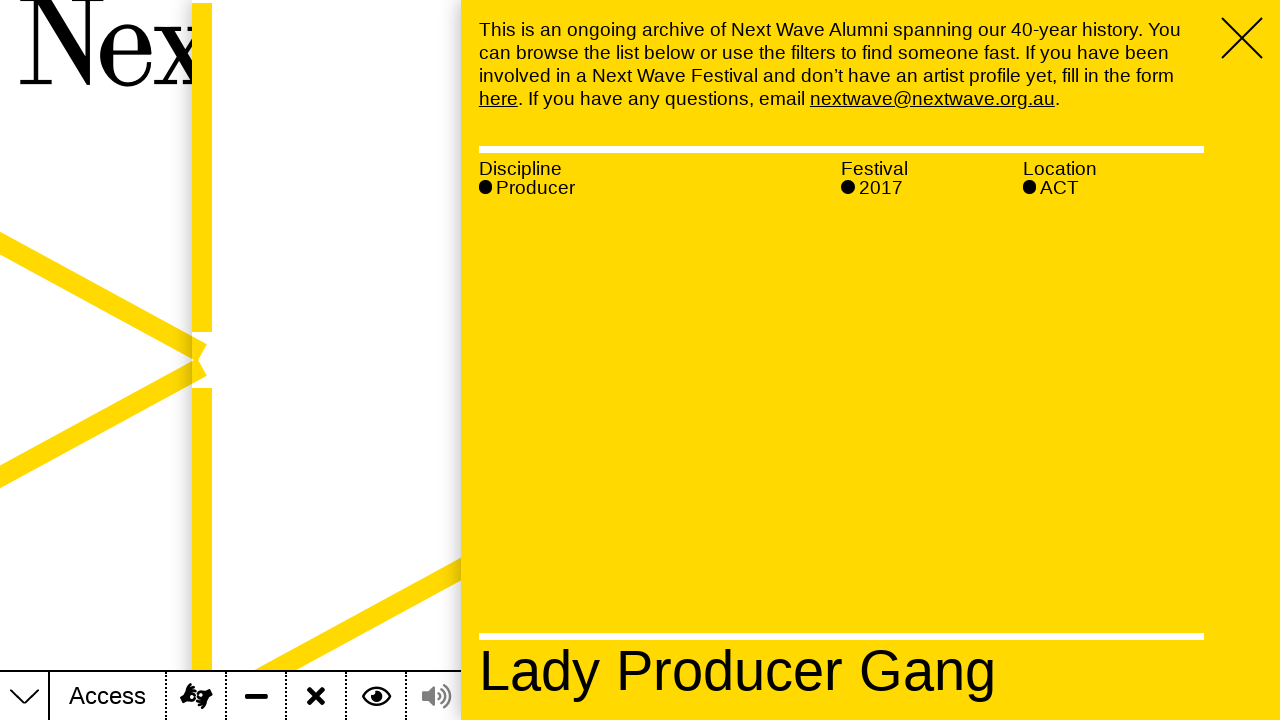

--- FILE ---
content_type: text/html; charset=utf-8
request_url: https://nextwave.org.au/artists/?discipline=Theatre%2CProducer&festival=Kickstart%20Helix%202017&location=ACT
body_size: 39572
content:
<!doctype html>
<html data-n-head-ssr lang="en" data-n-head="%7B%22lang%22:%7B%22ssr%22:%22en%22%7D%7D">
  <head >
    <meta data-n-head="ssr" charset="utf-8"><meta data-n-head="ssr" name="viewport" content="width=device-width,initial-scale=1"><meta data-n-head="ssr" property="og:title" content="Artists / Next Wave"><meta data-n-head="ssr" property="og:description" content="This is an ongoing archive of Next Wave Alumni spanning our 40-year history. You can browse the list below or use the filters to find someone fast. If you have been involved in a Next Wave Festival and don&#x27;t have an artist profile yet, fill in the form [here](https://nextwave.org.au/next-wave-artist-archive). If you have any questions, email (email: nextwave@nextwave.org.au text: nextwave@nextwave.org.au)."><meta data-n-head="ssr" name="description" content="This is an ongoing archive of Next Wave Alumni spanning our 40-year history. You can browse the list below or use the filters to find someone fast. If you have been involved in a Next Wave Festival and don&#x27;t have an artist profile yet, fill in the form [here](https://nextwave.org.au/next-wave-artist-archive). If you have any questions, email (email: nextwave@nextwave.org.au text: nextwave@nextwave.org.au)."><title>Artists / Next Wave</title><link data-n-head="ssr" rel="stylesheet" href="/fontawesome/css/all.min.css"><script data-n-head="ssr" src="https://polyfill.io/v3/polyfill.min.js?flags=gated"></script><script data-n-head="ssr" src="https://js.stripe.com/v3/"></script><link rel="preload" href="/_nuxt/11b85a1.js" as="script"><link rel="preload" href="/_nuxt/484b0d4.js" as="script"><link rel="preload" href="/_nuxt/ba386e3.js" as="script"><link rel="preload" href="/_nuxt/4ab6e3f.js" as="script"><link rel="preload" href="/_nuxt/90bb4d8.js" as="script"><style data-vue-ssr-id="57109164:0 7631f0e1:0 42b3ab2e:0 2228803c:0 f5d571a8:0 1dbf1d06:0 775004f9:0 729f692a:0 69fbaada:0 55ba7ae6:0 47c0a2f2:0 d14b9dfe:0 fc037c0e:0">html{--body:1.5vw;--small:1.8rem;--display:10vw;--h1:12.6rem;--h2:5.6rem;--h3:4.8rem;--h4:3.2rem;--leading:1.2;--indent:4em;--vh:100vh;--right-margin:calc(4rem + var(--gap));--gap:1.8rem;--black:#000;--white:#fff;--purple:#6c5aff;--magenta:#f53eff;--bright_red:red;--soft_red:#ef4d42;--bronze:#c87941;--orange:#fd9325;--warm_grey:#c2a18e;--cyan:#08aad8;--aqua:#2dc7ab;--green:#54d16a;--goldenrod:#ffbd48;--yellow:#ffd900;--off_white:#efe7e3;--cool_grey:#d7d0cd;--pink:#ffcac4;--blush:#f2ae89;--bg:var(--white);--fg:var(--black);--highlight:var(--purple);--graphic-stroke:2rem;--hr:0.7rem solid var(--black);--shadow:0 0 2rem rgba(0,0,0,.3);--ease:cubic-bezier(0.19,1,0.22,1);--access-bar-height:5rem;--ticker-height:var(--access-bar-height)}@media(max-width:1200px){html{--display:15vw;--body:2.4rem}html .not-medium{display:none!important}}@media(max-width:640px){html{--h1:4.8rem;--h2:3.6rem;--h3:2.4rem;--h4:2rem;--body:1.8rem;--gap:1.4rem;--right-margin:0}html .not-small{display:none!important}}@media(min-width:641px){html .only-small{display:none!important}}@media(max-width:640px){html{--ticker-height:4.8rem;--access-bar-height:4.8rem;--graphic-stroke:1.4rem;--hr:0.5rem solid var(--black)}}@font-face{font-family:"Synt";src:url(/_nuxt/fonts/SyntPO-Regular.d00c130.woff)}@font-face{font-family:"Synt";font-style:italic;src:url(/_nuxt/fonts/SyntPO-TurboOblique.b77a51a.woff)}body.ie .graphic{display:none}body.edge{--graphic-stroke:2px}*{-webkit-appearance:none;-moz-appearance:none;appearance:none;box-sizing:border-box;color:inherit;font:inherit;margin:0;outline:none;padding:0;-webkit-text-decoration:none;text-decoration:none}html{font-size:10px;touch-action:manipulation}body{-webkit-font-smoothing:antialiased;background:#fff;background:var(--bg);color:#000;color:var(--fg);font-family:"Helvetica Neue","Helvetica","Arial",sans-serif;font-size:1.5vw;font-size:var(--body);line-height:1.2;line-height:var(--leading);overflow-x:hidden;transition:opacity .5s cubic-bezier(.19,1,.22,1);transition:opacity .5s var(--ease);width:100vw}body:not(.mounted){opacity:0}@media(max-width:640px){body{bottom:0;left:0;overflow:hidden;position:absolute;right:0;top:0}}body.is-light{--hr:0.7rem solid var(--white)}@media(max-width:640px){body.is-light{--hr:0.5rem solid var(--white)}}.pane ::-moz-placeholder{color:hsla(0,0%,100%,.4)!important}.pane ::placeholder{color:hsla(0,0%,100%,.4)!important}body.is-light .pane ::-moz-placeholder{color:rgba(0,0,0,.4)!important}body.is-light .pane ::placeholder{color:rgba(0,0,0,.4)!important}figure.placeholder{background-color:#000;background-color:var(--fg);background-position:50%;background-size:cover;padding-top:56.25%;position:relative;width:100%}p a:not(.pill){-webkit-text-decoration:underline;text-decoration:underline}p a:not(.pill):hover{-webkit-text-decoration:none;text-decoration:none}ol,p:not(:last-child),ul{margin-bottom:1.2em;margin-bottom:calc(var(--leading)*1em)}.small,small{font-size:1.8rem;font-size:var(--small)}ol,ul{padding-left:1em}ul{list-style:none;position:relative}ul li:before{content:"•";left:0;position:absolute;transform:scale(1.5)}figcaption{font-family:"Synt";font-size:1.8rem;font-size:var(--small);letter-spacing:.02em;margin-top:.8rem;text-align:center}.donate,.heading{line-height:1}.donate{align-items:center;background:#000;border-radius:2.5em;bottom:1em;color:#fff;display:flex;font-size:300%;height:5em;padding:1em;position:fixed;right:1em;text-align:center;width:5em}pre{font-family:"Courier New",monospace;white-space:pre-wrap}a:hover{color:#fff;color:var(--bg)}em{font-style:italic}strong{font-weight:700}.synt,.type-display{font-family:"Synt";letter-spacing:-.04em;line-height:.8}.type-display{font-family:"Synt";font-size:10vw;font-size:var(--display)}.pane-enter-active,.pane-leave-active{transition:transform 1s cubic-bezier(.19,1,.22,1);transition:transform 1s var(--ease)}.pane-enter,.pane-leave-to{transform:translateX(100%)}.fade-enter-active,.fade-leave-active{transition:opacity 1s cubic-bezier(.19,1,.22,1);transition:opacity 1s var(--ease)}.fade-enter,.fade-leave-to{opacity:0}html.voice-active .close{z-index:9999}[data-voice-active]{background:#fff!important;box-shadow:0 0 20rem #000;color:#000!important;outline:12px solid #ff0;position:relative;z-index:9998}button,input{-webkit-appearance:none;-moz-appearance:none;appearance:none;background:none}[lazy],[lazy]:after{transition:opacity .5s cubic-bezier(.19,1,.22,1);transition:opacity .5s var(--ease)}.pill,.pills a,.pills button{border:2px solid;border-radius:1em;line-height:1;margin-bottom:.1em;overflow:hidden;padding:.15em .6em .12em;text-overflow:ellipsis;white-space:nowrap}.pill:not(:last-child),.pills a:not(:last-child),.pills button:not(:last-child){margin-right:.1em}.pills.solid a,.pills.solid button,a.pill.solid,button.pill.solid,p .pill{background:#fff;background:var(--white);border-color:#fff;border-color:var(--white);color:#000;color:var(--black)}.pills.solid a.nuxt-link-active,.pills.solid button.nuxt-link-active,a.pill.solid.nuxt-link-active,button.pill.solid.nuxt-link-active,p .pill.nuxt-link-active{background:#000;background:var(--black);border-color:#000;border-color:var(--black);color:#6c5aff;color:var(--highlight)}.pills.solid a:hover,.pills.solid button:hover,a.pill.solid:hover,button.pill.solid:hover,p .pill:hover{background:transparent;border-color:#fff;border-color:var(--white);color:#fff;color:var(--white)}.html h1,.html h2{font-weight:700}.html h1,.html h3{margin-bottom:1.2em;margin-bottom:calc(var(--leading)*1em)}.html h3{font-family:"Synt"}.only-simple{display:none}.multiply{mix-blend-mode:multiply}
.wrapper[data-v-2cf96553]{background:var(--white);height:100%;left:0;position:fixed;top:0;width:100%;z-index:9999}.login[data-v-2cf96553]{left:50%;position:absolute;top:50%;transform:translate(-50%,-50%)}
.item[data-v-048a8125]{position:relative}.item:not(:hover) .tooltip[data-v-048a8125]{display:none}.item .tooltip[data-v-048a8125]{background:var(--fg);color:var(--bg);padding:.1rem .5rem .2rem;position:fixed;transform:translate(calc(var(--access-bar-height)/2 - 50% + .5rem),-160%)}.item .tooltip[data-v-048a8125]:after{background:var(--fg);bottom:0;content:"";display:block;height:1rem;left:50%;position:absolute;transform:rotate(45deg) translateY(50%);width:1rem}.chatbot label[data-v-048a8125]{align-items:center;display:flex;justify-content:space-between;white-space:nowrap;width:100%}.chatbot label i[data-v-048a8125]{position:relative;top:.05em}.mask[data-v-048a8125]{height:100%;left:0;pointer-events:none;position:fixed;top:0;width:100%;z-index:99999}.mask rect[data-v-048a8125]{fill:rgba(0,0,0,.7)}@keyframes spin-048a8125{0%{transform:rotate(0deg)}to{transform:rotate(1turn)}}.bar[data-v-048a8125],.trigger[data-v-048a8125]{background:var(--bg);bottom:0;height:var(--access-bar-height);left:0;position:fixed;transition:transform 1s var(--ease)}.trigger[data-v-048a8125]{align-items:center;border-right:2px solid var(--fg);border-top:2px solid var(--fg);cursor:pointer;display:flex;justify-content:center;width:var(--access-bar-height);z-index:1}.trigger:not(.open) svg[data-v-048a8125]{transform:scaleY(-1)}.trigger svg[data-v-048a8125]{transform-origin:center;width:60%}.trigger svg polyline[data-v-048a8125]{fill:none;stroke:var(--fg);stroke-width:2px;vector-effect:non-scaling-stroke}.bar[data-v-048a8125]{border-top:2px solid var(--fg);display:flex;font-size:2.4rem;overflow-x:auto;padding-left:var(--access-bar-height);width:100%;z-index:1}.bar[data-v-048a8125]:not(.open){transform:translateY(100%)}.bar[data-v-048a8125]:after{content:"";display:block;height:4rem;left:0;position:absolute;top:-4rem;width:100%}.access-bar[data-v-048a8125]{position:relative;z-index:2}.access-bar:hover .bar[data-v-048a8125]{z-index:80}.access-bar:hover .trigger[data-v-048a8125]{z-index:81}.close[data-v-048a8125]{color:inherit;margin:.2rem 0 0;position:relative}.close svg[data-v-048a8125]{width:3rem}.close svg polyline[data-v-048a8125]{stroke-width:1px}.group[data-v-048a8125]{display:flex}.group[data-v-048a8125]:not(:last-child){border-right:2px solid var(--fg)}.group a.item[data-v-048a8125],.group button.item[data-v-048a8125]{-webkit-appearance:none;-moz-appearance:none;appearance:none;border:none}.group a.item.disabled[data-v-048a8125],.group button.item.disabled[data-v-048a8125]{pointer-events:none}.group a.item[data-v-048a8125]:not(.disabled),.group button.item[data-v-048a8125]:not(.disabled){cursor:pointer}.group a.item.disabled[data-v-048a8125]:not(.loading)>:not(.tooltip),.group button.item.disabled[data-v-048a8125]:not(.loading)>:not(.tooltip){opacity:.5}.group a.item[data-v-048a8125]:not(.disabled):hover,.group button.item[data-v-048a8125]:not(.disabled):hover{background:var(--fg);color:var(--bg)}.group a.item.loading[data-v-048a8125],.group button.item.loading[data-v-048a8125]{pointer-events:none}.group a.item.loading i[data-v-048a8125],.group button.item.loading i[data-v-048a8125]{animation:spin-048a8125 1s linear infinite}@media(max-width:640px){.group.follow .item[data-v-048a8125]:first-of-type{border-left:none}}.group .item[data-v-048a8125]{align-items:center;display:flex}.group .item.chatbot-trigger[data-v-048a8125]{cursor:pointer;flex:1}.group .item.chatbot-trigger label[data-v-048a8125]{cursor:pointer}.group .item.chatbot-trigger label span[data-v-048a8125]{margin-right:1em}.group .item.chatbot-trigger label em[data-v-048a8125]{font-style:normal}@media(max-width:480px){.group .item.chatbot-trigger label em[data-v-048a8125]{display:none}}@media(max-width:380px){.group .item.chatbot-trigger label[data-v-048a8125]{justify-content:center}.group .item.chatbot-trigger label span[data-v-048a8125]{display:none}}.group .item.chatbot-trigger[data-v-048a8125]:hover{background:var(--fg);color:var(--bg)}.group .item label[data-v-048a8125]{margin:0 .8em}.group .item[data-v-048a8125]:not(:first-child){border-left:2px dotted var(--fg)}.group .item.icon[data-v-048a8125]{text-align:center;width:6rem}.group .item.icon i[data-v-048a8125]{font-size:2.6rem;margin:auto}.group[data-v-048a8125]:last-child{flex:1}@media(max-width:940px){.colours[data-v-048a8125]{display:none}}@media(max-width:1440px){.colours-label[data-v-048a8125]{display:none!important}.colours .item[data-v-048a8125]{border-left:none!important}}
@media(min-width:1301px){.more[data-v-29b189e8]{display:none}}@media(max-width:1300px){.colour.truncate[data-v-29b189e8]{display:none}}.show-more .colour.truncate[data-v-29b189e8]{display:block}.show-more .colour.more[data-v-29b189e8]{transform:rotate(45deg)}.colours[data-v-29b189e8]{align-items:center;display:flex}.colour[data-v-29b189e8]{cursor:pointer}.colour:hover i[data-v-29b189e8]{transform:scale(1.5)}.colour[data-v-29b189e8]:not(:last-of-type){margin-right:.3rem}.colour i[data-v-29b189e8]{background:currentColor;border-radius:50%;display:block;height:1.6rem;width:1.6rem}.colour.more i[data-v-29b189e8]{background:none;box-shadow:inset 0 0 0 1px currentColor;position:relative}.colour.more i svg[data-v-29b189e8]{height:65%;left:50%;position:absolute;top:50%;transform:translate(-50%,-50%);width:65%}.colour.more i svg line[data-v-29b189e8]{stroke-width:1px;vector-effect:non-scaling-stroke;stroke:currentColor}
.graphic[data-v-da74c35a]{bottom:0;left:0;margin:calc(var(--graphic-stroke)/2);mix-blend-mode:multiply;pointer-events:none;position:fixed;right:0;top:0;transition:transform 1s var(--ease),margin 1s var(--ease);z-index:1}body.no-lines .graphic[data-v-da74c35a]{display:none}.graphic.secondary[data-v-da74c35a]{margin-left:var(--graphic-stroke);margin-right:0;transform:translateX(-35vw)}@media(max-width:1200px){.graphic.secondary[data-v-da74c35a]{transform:none}}svg[data-v-da74c35a]{height:100%;overflow:visible;width:100%}svg line[data-v-da74c35a],svg path[data-v-da74c35a]{vector-effect:non-scaling-stroke;stroke:var(--highlight);stroke-width:var(--graphic-stroke);fill:none}
.menu[data-v-e9f2e018]{margin-top:0}h1[data-v-e9f2e018]{left:var(--gap);position:fixed;top:.3rem}@media(max-width:1200px){h1[data-v-e9f2e018]{position:absolute}}@media(max-width:640px){h1[data-v-e9f2e018]{top:calc(var(--ticker-height) + var(--gap))}}a[data-v-e9f2e018]:hover{color:inherit;font-style:italic}nav.secondary:not(:hover) a[data-v-e9f2e018]:not(.nuxt-link-active){display:none}@media(max-width:1200px){nav.secondary:not(:hover) a[data-v-e9f2e018]:not(.nuxt-link-active){display:block}}nav[data-v-e9f2e018]{height:100%;left:50vw;overflow-y:auto;padding:var(--gap);padding-bottom:9.6rem;padding-top:.3rem;position:fixed;right:0;top:0;transition-duration:1s;transition-property:left,background-color,box-shadow;transition-timing-function:var(--ease)}@media(max-width:1200px){nav[data-v-e9f2e018]{left:0;overflow:visible;padding-top:calc(var(--ticker-height) + .3rem + .8em);position:relative}}@media(max-width:640px){nav[data-v-e9f2e018]{padding-top:calc(var(--ticker-height) + var(--gap) + .8em)}}nav.secondary[data-v-e9f2e018]{background-color:var(--bg);box-shadow:var(--shadow);left:15vw}@media(max-width:1200px){nav.secondary[data-v-e9f2e018]{background-color:transparent;box-shadow:none;left:0}}nav a[data-v-e9f2e018]{display:block;position:relative}nav a span[data-v-e9f2e018]:first-of-type{display:block;height:.8em;width:100%}nav a span[data-v-e9f2e018]:last-of-type{pointer-events:none;position:absolute;top:0}
.close[data-v-69062c0e]{z-index:85!important}
.close[data-v-50e53be6]{color:var(--bg);cursor:pointer;display:block;margin:var(--gap);position:fixed;right:0;top:0;z-index:3}.close[data-v-50e53be6]:hover{color:var(--fg)}svg[data-v-50e53be6]{overflow:visible;width:4rem}svg line[data-v-50e53be6]{stroke:currentColor;stroke-width:2px;vector-effect:non-scaling-stroke}
body.is-light .pane[data-v-7d0c4be1]{--bg:var(--black);--fg:var(--white)}.pane[data-v-7d0c4be1]{-webkit-overflow-scrolling:touch;background:var(--highlight);bottom:0;box-shadow:var(--shadow);color:var(--bg);max-width:70vw;overflow-x:hidden;overflow-y:scroll;position:fixed;right:0;top:0;width:100%;z-index:10}@media(max-width:1440px){.pane[data-v-7d0c4be1]{max-width:64vw}}@media(max-width:1200px){.pane[data-v-7d0c4be1]{max-width:80vw}}@media(max-width:640px){.pane[data-v-7d0c4be1]{max-width:100vw}}
.container[data-v-e662099c]{display:flex;flex-direction:column;min-height:var(--vh)}.filters+.subpages[data-v-e662099c]{margin-top:0;padding-top:0}
.precede[data-v-0f0672ff]{color:var(--bg);font-size:var(--h5);margin-right:var(--right-margin);padding:var(--gap);position:sticky}
.filters[data-v-52be01bb]{border-top:var(--hr);border-top-color:var(--black);display:flex;margin:var(--gap);margin-right:calc(var(--right-margin) + var(--gap));padding-top:calc(var(--gap)/3)}body.is-light .filters[data-v-52be01bb]{border-top-color:var(--white)}.filters:hover .all[data-v-52be01bb],.filters:not(:hover) .item[data-v-52be01bb]:not(.active){display:none}@media(max-width:1200px){.filters[data-v-52be01bb]{display:block}}.filters nav[data-v-52be01bb]{flex:1}.filters nav[data-v-52be01bb]:first-child{flex:2}.filters nav .items[data-v-52be01bb]{color:var(--bg);display:flex;flex-wrap:wrap;line-height:1}.filters nav .items>a[data-v-52be01bb]{width:50%}.filters nav .items>a.active[data-v-52be01bb]:before{background:currentColor}.filters nav .items>a[data-v-52be01bb]:before{border:2px solid;border-radius:50%;content:"";display:inline-block;height:.5em;margin-right:.2em;width:.5em}
.page-nav[data-v-60359bb6]{display:flex;flex-wrap:wrap;font-size:var(--h2);margin-bottom:var(--gap);margin-left:var(--gap);margin-top:auto;padding-right:var(--right-margin);padding-top:1.1em}.page-nav.split a[data-v-60359bb6]{width:50%}.page-nav a[data-v-60359bb6]{color:var(--bg);display:block;line-height:.8;padding-right:var(--gap);width:100%}.page-nav a:not(:hover) img[data-v-60359bb6]{display:none}.page-nav a img[data-v-60359bb6]{left:70%;max-height:50vh;max-width:50vh;pointer-events:none;position:fixed;top:50%;transform:translate(-50%,-50%)}@media(max-width:1200px){.page-nav a img[data-v-60359bb6]{left:60%}}@media(max-width:640px){.page-nav a img[data-v-60359bb6]{left:50%}}.page-nav a[data-v-60359bb6]:hover{color:var(--fg)}.page-nav a div[data-v-60359bb6]{border-top:var(--hr);border-top-color:var(--black);padding:calc(var(--gap)/2) 0}body.is-light .page-nav a div[data-v-60359bb6]{border-top-color:var(--white)}</style>
  </head>
  <body >
    <div data-server-rendered="true" id="__nuxt"><div id="__layout"><div><!----> <!----> <div class="vue-portal-target"></div> <!----> <div data-v-048a8125><!----> <div class="access-bar" data-v-048a8125><!----> <div class="bar open" data-v-048a8125><div class="group not-small" data-v-048a8125><button class="item link" data-v-048a8125><label data-v-048a8125>Access</label></button> <button aria-label="Using this website (Auslan)" class="item icon" data-v-048a8125><span aria-hidden="" class="tooltip" data-v-048a8125><span data-v-048a8125>Using this website (Auslan)</span></span> <i class="fas fa-american-sign-language-interpreting" data-v-048a8125></i></button> <button aria-label="Toggle graphic lines" class="item icon" data-v-048a8125><span aria-hidden class="tooltip" data-v-048a8125><span data-v-048a8125>Toggle graphic lines</span></span> <i class="fas fa-minus" data-v-048a8125></i></button> <button aria-label="Remove clutter" class="item icon" data-v-048a8125><span aria-hidden class="tooltip" data-v-048a8125><span data-v-048a8125>Remove clutter</span></span> <i class="fas fa-times" data-v-048a8125></i></button> <button aria-label="Toggle screen mask" class="item icon not-medium" data-v-048a8125><span aria-hidden class="tooltip" data-v-048a8125><span data-v-048a8125>Toggle screen mask</span></span> <i class="far fa-eye" data-v-048a8125></i></button> <button aria-label="Speak selected text" class="item icon not-medium disabled" data-v-048a8125><span aria-hidden class="tooltip" data-v-048a8125><span data-v-048a8125>Speak selected text</span></span> <i class="fas fa-volume-up" data-v-048a8125></i></button> <button aria-label="Save MP3" class="item icon not-medium disabled" data-v-048a8125><span aria-hidden class="tooltip" data-v-048a8125><span data-v-048a8125>Save MP3</span></span> <i class="far fa-file-audio" data-v-048a8125></i></button></div> <div class="group colours" data-v-048a8125><div class="item colours-label" data-v-048a8125><label data-v-048a8125>Colour</label></div> <div class="item" data-v-048a8125><label data-v-048a8125><div class="colours" data-v-29b189e8 data-v-048a8125><span class="colour" style="color:var(--purple);" data-v-29b189e8><i data-v-29b189e8></i></span><span class="colour" style="color:var(--magenta);" data-v-29b189e8><i data-v-29b189e8></i></span><span class="colour" style="color:var(--bright_red);" data-v-29b189e8><i data-v-29b189e8></i></span><span class="colour" style="color:var(--soft_red);" data-v-29b189e8><i data-v-29b189e8></i></span><span class="colour" style="color:var(--bronze);" data-v-29b189e8><i data-v-29b189e8></i></span><span class="colour" style="color:var(--orange);" data-v-29b189e8><i data-v-29b189e8></i></span><span class="colour truncate" style="color:var(--warm_grey);" data-v-29b189e8><i data-v-29b189e8></i></span><span class="colour truncate" style="color:var(--cyan);" data-v-29b189e8><i data-v-29b189e8></i></span><span class="colour truncate" style="color:var(--aqua);" data-v-29b189e8><i data-v-29b189e8></i></span><span class="colour truncate" style="color:var(--green);" data-v-29b189e8><i data-v-29b189e8></i></span><span class="colour truncate" style="color:var(--goldenrod);" data-v-29b189e8><i data-v-29b189e8></i></span><span class="colour truncate" style="color:var(--yellow);" data-v-29b189e8><i data-v-29b189e8></i></span><span class="colour truncate" style="color:var(--off_white);" data-v-29b189e8><i data-v-29b189e8></i></span><span class="colour truncate" style="color:var(--cool_grey);" data-v-29b189e8><i data-v-29b189e8></i></span><span class="colour truncate" style="color:var(--pink);" data-v-29b189e8><i data-v-29b189e8></i></span><span class="colour truncate" style="color:var(--blush);" data-v-29b189e8><i data-v-29b189e8></i></span> <span class="colour more" data-v-29b189e8><i data-v-29b189e8><svg viewBox="0 0 100 100" data-v-29b189e8><line x1="50" y1="0" x2="50" y2="100" data-v-29b189e8></line> <line x1="0" y1="50" x2="100" y2="50" data-v-29b189e8></line></svg></i></span></div></label></div></div> <div class="group follow" data-v-048a8125><a target="_blank" href="https://www.facebook.com/NextWaveArts" aria-label="Facebook" class="item icon" data-v-048a8125><span aria-hidden class="tooltip" data-v-048a8125><span data-v-048a8125>Facebook</span></span> <i class="fab fa-facebook-f" data-v-048a8125></i></a> <a target="_blank" href="https://twitter.com/next_wave" aria-label="Twitter" class="item icon" data-v-048a8125><span aria-hidden class="tooltip" data-v-048a8125><span data-v-048a8125>Twitter</span></span> <i class="fab fa-twitter" data-v-048a8125></i></a> <a target="_blank" href="https://www.instagram.com/next_wave" aria-label="Instagram" class="item icon" data-v-048a8125><span aria-hidden class="tooltip" data-v-048a8125><span data-v-048a8125>Instagram</span></span> <i class="fab fa-instagram" data-v-048a8125></i></a> <a target="_blank" href="https://nextwave.us3.list-manage.com/subscribe?u=52cce2d9ba60a58f04e3e10db&id=e874f8d1ad" aria-label="Subscribe for updates" class="item icon" data-v-048a8125><span aria-hidden class="tooltip" data-v-048a8125><span data-v-048a8125>Subscribe for updates</span></span> <i class="far fa-envelope" data-v-048a8125></i></a></div> <div class="group chatbot" data-v-048a8125><div class="item chatbot-trigger" data-v-048a8125><label data-v-048a8125><span data-v-048a8125>Chat<em data-v-048a8125> bot</em></span> <i class="fas fa-comment" data-v-048a8125></i></label></div></div></div> <div class="trigger" data-v-048a8125><svg viewBox="0 0 100 50" data-v-048a8125><polyline points="0,50 50,0 100,50" data-v-048a8125></polyline></svg></div></div></div> <div class="graphic secondary" data-v-da74c35a><!----> <!----> <!----> <!----> <!----> <svg viewBox="0 0 100 100" preserveAspectRatio="none" data-v-da74c35a><line x1="0" y1="3" x2="0" y2="46" data-v-da74c35a></line> <line x1="0" y1="0" x2="50" y2="49" data-v-da74c35a></line> <line x1="50" y1="-1" x2="50" y2="46" data-v-da74c35a></line> <line x1="0" y1="53" x2="0" y2="96" data-v-da74c35a></line> <line x1="0" y1="100" x2="50" y2="51" data-v-da74c35a></line> <line x1="50" y1="54" x2="50" y2="96" data-v-da74c35a></line> <line x1="50" y1="100" x2="100" y2="51" data-v-da74c35a></line></svg></div> <div class="menu type-display" data-v-e9f2e018><h1 data-voice data-v-e9f2e018><a href="/" class="nuxt-link-active" data-v-e9f2e018>Next Wave<span class="not-simple" data-v-e9f2e018>,</span></a></h1> <nav class="secondary" data-v-e9f2e018><a href="/about" data-voice="" data-v-e9f2e018><span data-v-e9f2e018></span><span data-v-e9f2e018>About</span><br class="only-simple" data-v-e9f2e018></a><a href="/programs" data-voice="" data-v-e9f2e018><span data-v-e9f2e018></span><span data-v-e9f2e018>Programs</span><br class="only-simple" data-v-e9f2e018></a><a href="/whats-on" data-voice="" data-v-e9f2e018><span data-v-e9f2e018></span><span data-v-e9f2e018>What's On</span><br class="only-simple" data-v-e9f2e018></a><a href="/news" data-voice="" data-v-e9f2e018><span data-v-e9f2e018></span><span data-v-e9f2e018>News</span><br class="only-simple" data-v-e9f2e018></a><a href="/venue-hire" data-voice="" data-v-e9f2e018><span data-v-e9f2e018></span><span data-v-e9f2e018>Venue hire</span><br class="only-simple" data-v-e9f2e018></a><a href="/donate" data-voice="" data-v-e9f2e018><span data-v-e9f2e018></span><span data-v-e9f2e018>Support</span><br class="only-simple" data-v-e9f2e018></a></nav></div> <div></div> <div data-v-69062c0e><a href="#" data-voice="Close" class="close only-small close" data-v-50e53be6 data-v-69062c0e><svg viewBox="0 0 100 100" data-v-50e53be6><line x1="0" y1="0" x2="100" y2="100" data-v-50e53be6></line> <line x1="0" y1="100" x2="100" y2="0" data-v-50e53be6></line></svg></a> <span data-v-69062c0e><div data-type="iframe" class="pane overflow" data-v-7d0c4be1 data-v-69062c0e><hr class="only-simple" data-v-7d0c4be1> <a href="#" data-voice="Close" class="close not-small close" data-v-50e53be6 data-v-7d0c4be1><svg viewBox="0 0 100 100" data-v-50e53be6><line x1="0" y1="0" x2="100" y2="100" data-v-50e53be6></line> <line x1="0" y1="100" x2="100" y2="0" data-v-50e53be6></line></svg></a> <div data-v-e662099c data-v-e662099c data-v-69062c0e><div class="container" data-v-e662099c><div data-voice="" class="precede" data-v-0f0672ff data-v-e662099c><div class="html" data-v-0f0672ff><p>This is an ongoing archive of Next Wave Alumni spanning our 40-year history. You can browse the list below or use the filters to find someone fast. If you have been involved in a Next Wave Festival and don’t have an artist profile yet, fill in the form <a href="https://nextwave.org.au/next-wave-artist-archive">here</a>. If you have any questions, email <a href="mailto:nextwave@nextwave.org.au">nextwave@nextwave.org.au</a>.</p>
</div></div> <div data-v-52be01bb data-v-e662099c><section class="filters" data-v-52be01bb><nav class="discipline" data-v-52be01bb><div class="heading" data-v-52be01bb>Discipline</div> <div class="items some" data-v-52be01bb><a href="?festival=Kickstart%20Helix%202017&amp;location=ACT" class="item all" data-v-52be01bb>All</a> <a href="?discipline=Producer%2CDance&amp;festival=Kickstart%20Helix%202017&amp;location=ACT" class="item" data-v-52be01bb>Dance</a><a href="?discipline=Producer%2CDigital&amp;festival=Kickstart%20Helix%202017&amp;location=ACT" class="item" data-v-52be01bb>Digital</a><a href="?discipline=Producer%2CMoving%20Image&amp;festival=Kickstart%20Helix%202017&amp;location=ACT" class="item" data-v-52be01bb>Moving Image</a><a href="?discipline=Producer%2CMultidisciplinary&amp;festival=Kickstart%20Helix%202017&amp;location=ACT" class="item" data-v-52be01bb>Multidisciplinary</a><a href="?discipline=Producer%2CPerformance&amp;festival=Kickstart%20Helix%202017&amp;location=ACT" class="item" data-v-52be01bb>Performance</a><a href="?discipline=Producer&amp;festival=Kickstart%20Helix%202017&amp;location=ACT" class="item active" data-v-52be01bb>Producer</a><a href="?discipline=Producer%2CSocial%20Practice&amp;festival=Kickstart%20Helix%202017&amp;location=ACT" class="item" data-v-52be01bb>Social Practice</a><a href="?discipline=Producer%2CSound&amp;festival=Kickstart%20Helix%202017&amp;location=ACT" class="item" data-v-52be01bb>Sound</a><a href="?discipline=Producer%2CTheatre&amp;festival=Kickstart%20Helix%202017&amp;location=ACT" class="item" data-v-52be01bb>Theatre</a><a href="?discipline=Producer%2CVisual%20Art&amp;festival=Kickstart%20Helix%202017&amp;location=ACT" class="item" data-v-52be01bb>Visual Art</a><a href="?discipline=Producer%2CWriting&amp;festival=Kickstart%20Helix%202017&amp;location=ACT" class="item" data-v-52be01bb>Writing</a></div></nav><nav class="festival" data-v-52be01bb><div class="heading" data-v-52be01bb>Festival</div> <div class="items some" data-v-52be01bb><a href="?discipline=Producer&amp;location=ACT" class="item all" data-v-52be01bb>All</a> <a href="?discipline=Producer&amp;festival=Kickstart%20Helix%202017%2C2000%20Festival&amp;location=ACT" class="item" data-v-52be01bb>2000</a><a href="?discipline=Producer&amp;festival=Kickstart%20Helix%202017%2C2004%20Festival&amp;location=ACT" class="item" data-v-52be01bb>2004</a><a href="?discipline=Producer&amp;festival=Kickstart%20Helix%202017%2C2006%20Festival&amp;location=ACT" class="item" data-v-52be01bb>2006</a><a href="?discipline=Producer&amp;festival=Kickstart%20Helix%202017%2C2008%20Festival&amp;location=ACT" class="item" data-v-52be01bb>2008</a><a href="?discipline=Producer&amp;festival=Kickstart%20Helix%202017%2C2010%20Festival&amp;location=ACT" class="item" data-v-52be01bb>2010</a><a href="?discipline=Producer&amp;festival=Kickstart%20Helix%202017%2C2012%20Festival&amp;location=ACT" class="item" data-v-52be01bb>2012</a><a href="?discipline=Producer&amp;festival=Kickstart%20Helix%202017%2C2014%20Festival&amp;location=ACT" class="item" data-v-52be01bb>2014</a><a href="?discipline=Producer&amp;festival=Kickstart%20Helix%202017%2CKickstart%202015&amp;location=ACT" class="item" data-v-52be01bb>2015</a><a href="?discipline=Producer&amp;festival=Kickstart%20Helix%202017%2C2016%20Festival&amp;location=ACT" class="item" data-v-52be01bb>2016</a><a href="?discipline=Producer&amp;festival=Kickstart%20Helix%202017&amp;location=ACT" class="item active" data-v-52be01bb>2017</a><a href="?discipline=Producer&amp;festival=Kickstart%20Helix%202017%2C2018%20Festival&amp;location=ACT" class="item" data-v-52be01bb>2018</a><a href="?discipline=Producer&amp;festival=Kickstart%20Helix%202017%2CKickstart%202019&amp;location=ACT" class="item" data-v-52be01bb>2019</a><a href="?discipline=Producer&amp;festival=Kickstart%20Helix%202017%2CNext%20Wave%20Festival%202020&amp;location=ACT" class="item" data-v-52be01bb>2020</a></div></nav><nav class="location" data-v-52be01bb><div class="heading" data-v-52be01bb>Location</div> <div class="items some" data-v-52be01bb><a href="?discipline=Producer&amp;festival=Kickstart%20Helix%202017" class="item all" data-v-52be01bb>All</a> <a href="?discipline=Producer&amp;festival=Kickstart%20Helix%202017&amp;location=ACT" class="item active" data-v-52be01bb>ACT</a><a href="?discipline=Producer&amp;festival=Kickstart%20Helix%202017&amp;location=ACT%2CIntl." class="item" data-v-52be01bb>Intl.</a><a href="?discipline=Producer&amp;festival=Kickstart%20Helix%202017&amp;location=ACT%2CNSW" class="item" data-v-52be01bb>NSW</a><a href="?discipline=Producer&amp;festival=Kickstart%20Helix%202017&amp;location=ACT%2CNT" class="item" data-v-52be01bb>NT</a><a href="?discipline=Producer&amp;festival=Kickstart%20Helix%202017&amp;location=ACT%2CQLD" class="item" data-v-52be01bb>QLD</a><a href="?discipline=Producer&amp;festival=Kickstart%20Helix%202017&amp;location=ACT%2CSA" class="item" data-v-52be01bb>SA</a><a href="?discipline=Producer&amp;festival=Kickstart%20Helix%202017&amp;location=ACT%2CTAS" class="item" data-v-52be01bb>TAS</a><a href="?discipline=Producer&amp;festival=Kickstart%20Helix%202017&amp;location=ACT%2CVIC" class="item" data-v-52be01bb>VIC</a><a href="?discipline=Producer&amp;festival=Kickstart%20Helix%202017&amp;location=ACT%2CWA" class="item" data-v-52be01bb>WA</a></div></nav></section> <div class="only-simple" data-v-52be01bb><hr data-v-52be01bb> <div data-v-52be01bb>Artists</div></div></div> <div class="page-nav subpages" data-v-60359bb6 data-v-e662099c><a href="/artists/lady-producer-gang" data-voice="" data-v-60359bb6><div data-v-60359bb6><span data-v-60359bb6>Lady Producer Gang</span> <img src="https://thumbs.nextwave.org.au/image/media/pages/artists/lady-producer-gang/361415325-1711499056/lady-producer-gang-next-wave-kickstart-2017-640x480.jpg?h=480&amp;format=jpg" class="not-small hover" style="margin-top:-0.2713870643614147vh;margin-left:-0.5463511354873951vh;" data-v-60359bb6></div></a></div></div></div></div></span></div></div></div></div><script>window.__NUXT__=(function(a,b,c,d,e,f,g,h,i,j,k,l,m,n,o,p,q,r,s,t,u,v,w,x,y,z,A,B,C,D,E,F,G,H,I,J,K,L,M,N,O,P,Q,R,S,T,U,V,W,X,Y,Z,_,$,aa,ab,ac,ad,ae,af,ag,ah,ai,aj,ak,al,am,an,ao,ap,aq,ar,as,at,au,av,aw,ax,ay,az,aA,aB,aC,aD,aE,aF,aG,aH,aI,aJ,aK,aL,aM,aN,aO,aP,aQ,aR,aS,aT,aU,aV,aW,aX,aY,aZ,a_,a$,ba,bb,bc,bd,be,bf,bg,bh,bi,bj,bk,bl,bm,bn,bo,bp,bq,br,bs,bt,bu,bv,bw,bx,by,bz,bA,bB,bC,bD,bE,bF,bG,bH,bI,bJ,bK,bL,bM,bN,bO,bP,bQ,bR,bS,bT,bU,bV,bW,bX,bY,bZ,b_,b$,ca,cb,cc,cd,ce,cf,cg,ch,ci,cj,ck,cl,cm,cn,co,cp,cq,cr,cs,ct,cu,cv,cw,cx,cy,cz,cA,cB,cC,cD,cE,cF,cG,cH,cI,cJ,cK,cL,cM,cN,cO,cP,cQ,cR,cS,cT,cU,cV,cW,cX,cY,cZ,c_,c$,da,db,dc,dd,de,df,dg,dh,di,dj,dk,dl,dm,dn,do0,dp,dq,dr,ds,dt,du,dv,dw,dx,dy,dz,dA,dB,dC,dD,dE,dF,dG,dH,dI,dJ,dK,dL,dM,dN,dO,dP,dQ,dR,dS,dT,dU,dV,dW,dX,dY,dZ,d_,d$,ea,eb,ec,ed,ee,ef,eg,eh,ei,ej,ek,el,em,en,eo,ep,eq,er,es,et,eu,ev,ew,ex,ey,ez,eA,eB,eC,eD,eE,eF,eG,eH,eI,eJ,eK,eL,eM,eN,eO,eP,eQ,eR,eS,eT,eU,eV,eW,eX,eY,eZ,e_,e$,fa,fb,fc,fd,fe,ff,fg,fh,fi,fj,fk,fl,fm,fn,fo,fp,fq,fr,fs,ft,fu,fv,fw,fx){fn[0]={enabled:v,pin:t,text:"From the unceded lands of the Wurundjeri Woi Wurrung people of the Eastern Kulin Nations, Next Wave is privileged to share in the act of art making and culture building – grounded on justice, friendship and care. This always was, and always will be, Aboriginal land.",link:a,video:a,colour:"yellow",rules:[],_key:fo,_uid:"entry_1562558263055_266"};fn[1]={enabled:t,pin:t,text:"Next Wave will be closed from 24 Dec until 4 Jan. See you on the other side!",link:a,video:a,colour:a,rules:[],_key:fo,_uid:"entry_1746514241042_3278"};fp[0]={from_path:"\u002Fnews\u002Flong-game-not-fast-game",to_path:"\u002Flong-game-not-fast-game"};fp[1]={from_path:"\u002Fprograms\u002Fartistic-directorate",to_path:"\u002Fabout\u002Four-people\u002Fartistic-directorate-2024"};fp[2]={from_path:"\u002Fdonate",to_path:fq};fp[3]={from_path:"\u002Fneighbours",to_path:"\u002Fnews\u002Fnext-wave-neighbours-2"};fp[4]={from_path:"\u002Fprograms\u002Ffestival",to_path:"\u002Ffestivals"};fp[5]={from_path:"\u002Fwhats-on\u002Fhome",to_path:"\u002Fwhats-on"};fp[6]={from_path:"\u002Fprograms\u002Four-space-brunswickmechanics",to_path:"\u002Fvenue-hire"};fp[7]={from_path:"\u002Fwinter-windows",to_path:"\u002Fprograms\u002Fwinter-windows"};fp[8]={from_path:"\u002Fnews\u002Fexhibition-kickstart-showcase",to_path:"\u002Fprograms\u002Fkickstart\u002F2025-kickstart-wip"};fp[9]={from_path:"\u002Fnews\u002Feoi-next-wave-s-arts-advisory",to_path:H};fp[10]={from_path:fq,to_path:"\u002Fabout\u002Fpartnerships-and-support\u002Fsupporters"};fp[11]={from_path:"\u002Fsupport",to_path:"https:\u002F\u002Fnext-wave-kickstart-the-next-generation.raiselysite.com\u002F"};fp[12]={from_path:"\u002Farts-advisory",to_path:H};fp[13]={from_path:"\u002Fnews\u002Fannouncing-arts-advisory-group",to_path:H};fp[14]={from_path:"\u002Fprograms\u002Fall-school",to_path:"allschool.nextwave.org.au"};fp[15]={from_path:"\u002F2026program",to_path:"https:\u002F\u002Fadmin.nextwave.org.au\u002Fmedia\u002Fpages\u002Fnews\u002Fannoucing-next-wave-2026-program\u002F1719367193-1764977994\u002Fweb_2026-print-program_a5.pdf"};fp[16]={from_path:"\u002Fabout\u002Four-people\u002Farts-advisory",to_path:H};return {layout:"default",data:[{}],fetch:{},error:x,state:{artists:{fetched:v,artists:{"artists/abdul-abdullah":{id:ag,title:ah,discipline:[f],festival:[ai],location:[o,g],oneline:"Abdul Abdullah was born in Perth, Western Australia in 1986, and he graduated in 2008 from Curtin University. In 2009 Abdul received the Highly Commen…",image:{url:"https:\u002F\u002Fadmin.nextwave.org.au\u002Fmedia\u002Fpages\u002Fartists\u002Fabdul-abdullah\u002F4040642907-1711499056\u002Fgacps-11-640x480.jpg",content:{caption:"Abdul Abdullah, *The Ambassadors*",alt:"Three figures in gold suits sit on ornately decorated golden thrones.",focus:c}}},"artists/aimee-smith":{id:aj,title:I,discipline:[k],festival:["2006",ai],location:[o],oneline:"Aimee Smith is an award winning choreographer and dance artist. She is inspired by the capacity of art to makes sense of the world around us and the c…",image:{url:"https:\u002F\u002Fadmin.nextwave.org.au\u002Fmedia\u002Fpages\u002Fartists\u002Faimee-smith\u002F2890249195-1711499056\u002Fpromo-image-amm-640x480.jpg",content:{caption:I,alt:"A figure sits in the centre of the frame, surrounded by taxidermied animals and glass cases, with an unsettled look on their face.",focus:"{\"x\":0.54,\"y\":0.54}"}}},"artists/alasdair-doyle-and-liam-james":{id:ak,title:al,discipline:[f],festival:["2016"],location:[E],oneline:"Alasdair Doyle and Liam James are two early-career visual artists based in Tasmania. Their collaborative efforts have transitioned between festival an…",image:{url:"https:\u002F\u002Fadmin.nextwave.org.au\u002Fmedia\u002Fpages\u002Fartists\u002Falasdair-doyle-and-liam-james\u002F1068034402-1711499056\u002Fliam-james-3-copy-640x480.png",content:{caption:"Alasdair Doyle and Liam James.",alt:"People lounge and stand on stand in a manufactured beach scene. Some hold bottles of beer in their hands, all of them are looking into the distance. One figure stands in the middle wearing lingerie.",focus:c}}},"artists/alex-last":{id:am,title:an,discipline:[f],festival:[j,l],location:[E],oneline:"With a rigorous and playful approach to art and life, Alex makes research-based work that empowers the ecological and hones in on its histories.",image:{url:"https:\u002F\u002Fadmin.nextwave.org.au\u002Fmedia\u002Fpages\u002Fartists\u002Falex-last\u002F2084707541-1711499056\u002Falex-last-profile-image-640x480.jpg",content:{caption:"Alex Last.",alt:"A bird sits in the centre of the frame, perched on the edge of a building, looking out over the edge.",focus:c}}},"artists/alex-tate-olivia-tartaglia":{id:ao,title:ap,discipline:[f,J],festival:["2018"],location:[o],oneline:"Olivia Tartaglia and Alex Tate are artists from Perth, Western Australia, exploring futurism, ecotechnology, far-future scifi, biological art, and the…",image:{url:"https:\u002F\u002Fadmin.nextwave.org.au\u002Fmedia\u002Fpages\u002Fartists\u002Falex-tate-olivia-tartaglia\u002F4178426233-1711499056\u002Falex-tate-and-olivia-tartaglia-next-wave-kickstart-2017-640x480.jpg",content:{caption:"Alex Tate and Olivia Tartaglia.",alt:"Two figures stand in a shady room with indoor plants surrounding them. Abstract patterns are projected onto their faces and the wall behind them.",focus:c}}},"artists/amelia-winata":{id:aq,title:ar,discipline:[y,f],festival:[C,m],location:[d],oneline:"Next Wave x West Space\r\nAmelia Winata is a Melbourne based writer and curator. She was the 2017 Sub-editor of un Magazine and has written for numerous…",image:{url:"https:\u002F\u002Fadmin.nextwave.org.au\u002Fmedia\u002Fpages\u002Fartists\u002Famelia-winata\u002F24309090-1711499056\u002Fameilia-winata-headshot-640x480.jpg",content:{caption:"Amelia Winata.",alt:"A headshot of Amelia Winata, standing with arms crossed in front of a white wall.",focus:"{\"x\":0.3,\"y\":0.5}"}}},"artists/amrita-hepi":{id:as,title:at,discipline:[k],festival:[w],location:[g],oneline:"Amrita Hepi is a Bundjulung and Ngapuhi woman interested in movement as manifested by all bodies and reimagining\u002Fcreating the greatness that will be W…",image:{url:"https:\u002F\u002Fadmin.nextwave.org.au\u002Fmedia\u002Fpages\u002Fartists\u002Famrita-hepi\u002F3061141900-1711499056\u002Famrita-hepi-640x480.jpg",content:{caption:"Amrita Hepi.",alt:"A photo of Amrita Hepi in front of a glass window. The street and buildings outside are visible through the glass.",focus:c}}},"artists/amrita-hepi-and-jahra-rager":{id:au,title:av,discipline:[k],festival:[i],location:[g,q],oneline:"Amrita Hepi is an emerging independent choreographer and performance artist descending from the Ngapuhi tribe in Northern New Zealand and the Bundjulu…",image:{url:"https:\u002F\u002Fadmin.nextwave.org.au\u002Fmedia\u002Fpages\u002Fartists\u002Famrita-hepi-and-jahra-rager\u002F4027986205-1711499056\u002Fjahra-rager-640x480.jpg",content:{caption:"Jahra Rager.",alt:"A black and white photo of a figure taken from the side, with arms twisted back and the rest of their body obscured by darkness.",focus:c}}},"artists/andy-butler-and-nanette-orly":{id:aw,title:ax,discipline:[f,y],festival:[j,l],location:[d,g],oneline:"Curators-in-crime, a power duo who critically challenge white spaces.",image:{url:"https:\u002F\u002Fadmin.nextwave.org.au\u002Fmedia\u002Fpages\u002Fartists\u002Fandy-butler-and-nanette-orly\u002F1996739464-1711499056\u002Fandy-butler-nanette-orly-640x480.jpg",content:{caption:"Andy Butler and Nanette Orly.",alt:"A head shot of of Andy Butler and a head shot of Nanette Orly side by side.",focus:c}}},"artists/angela-goh":{id:ay,title:az,discipline:[k],festival:[p,i],location:[g],oneline:"Angela Goh is a dancer and choreographer from Sydney. She has been developing her own work through performances, residencies and scholarships in Austr…",image:{url:"https:\u002F\u002Fadmin.nextwave.org.au\u002Fmedia\u002Fpages\u002Fartists\u002Fangela-goh\u002F4137478312-1711499056\u002Fangela-goh-predictable-dances-video-still-2014-640x480.jpg",content:{caption:"Angela+Goh_Predictable+Dances_video+still_2014",alt:a,focus:a}}},"artists/annaliese-constable":{id:aA,title:aB,discipline:[e],festival:[p,i],location:[g],oneline:"Annaliese Constable is a writer, performer and queer rights activist working across standup, queer performance and theatre. Renowned for self deprecat…",image:{url:"https:\u002F\u002Fadmin.nextwave.org.au\u002Fmedia\u002Fpages\u002Fartists\u002Fannaliese-constable\u002F1545362503-1711499056\u002Fannaliese-constable-with-alina-and-peanut700-640x480.png",content:{caption:"Annaliese Constable with Alina and Peanut",alt:"A figure sits in an armchair with a slight smile on her face. On her right sits a smiling baby and on her left a small dog wrapped in a blanket.",focus:c}}},"artists/anna-louise-richardson-and-justin-hinder":{id:aC,title:aD,discipline:[f],festival:[F,i],location:[o,d],oneline:"Anna Louise Richardson's and Justin Hinder's practices are concerned with narrative and the active role of the heightened imagination in constructing …",image:{url:"https:\u002F\u002Fadmin.nextwave.org.au\u002Fmedia\u002Fpages\u002Fartists\u002Fanna-louise-richardson-and-justin-hinder\u002F3375602806-1711499056\u002Fjustin-hinder-a-million-bucks-installation-view-2012-640x480.jpg",content:{caption:"Justin Hinder, *A Million Bucks*",alt:"An abstract sculpture sits at the front of the frame. Behind it is a lounge room scene with a couch, lamp, rug and painting on the wall.",focus:c}}},"artists/applespiel":{id:aE,title:K,discipline:[e],festival:[u],location:[g],oneline:"Applespiel are a collective of young and emerging artists who collaborate as performers, musicians, technicians and devisers. Active since 2009, Apple…",image:{url:"https:\u002F\u002Fadmin.nextwave.org.au\u002Fmedia\u002Fpages\u002Fartists\u002Fapplespiel\u002F595699697-1711499056\u002Frsz-1rsz-applespiel-158-640x480.jpg",content:{caption:K,alt:"A band of figures stand holding guitars with arms outstretched in a waving motion towards a crowd. They have confident expressions on their faces.",focus:c}}},"artists/athena-thebus":{id:aF,title:L,discipline:[f],festival:[n,m],location:[g],oneline:"Athena’s practice spans sculpture, drawing, and writing. Her practice is driven by the desire to generate an atmosphere by which queer life is sustain…",image:{url:"https:\u002F\u002Fadmin.nextwave.org.au\u002Fmedia\u002Fpages\u002Fartists\u002Fathena-thebus\u002F1238768009-1711499056\u002Fathena-thebus-next-wave-kickstart-2017-640x480.jpg",content:{caption:L,alt:"Athena stands looking down at the camera, outdoors with buildings and a palm tree behind them. The sun is setting in the sky, casting a pink light.",focus:c}}},"artists/atlanta-eke":{id:aG,title:aH,discipline:[e,k],festival:[u],location:[d],oneline:"Atlanta is an artist with interest in dance and choreography in an expanded field. As well as presenting her work in theatres, through her choreograph…",image:{url:"https:\u002F\u002Fadmin.nextwave.org.au\u002Fmedia\u002Fpages\u002Fartists\u002Fatlanta-eke\u002F2036674448-1711499056\u002Fmonster-body-1-640x480.jpg",content:{caption:"Atlanta Eke, *MONSTER BODY*",alt:"A figure runs down a path through scrub towards the camera. The figure is nude with giant feathered wings protuding outwards from its back, with a large silver headress covering its face.",focus:c}}},"artists/azja-kulpinska-and-timmah-ball":{id:aI,title:M,discipline:[y],festival:[n,m],location:[d],oneline:"Azja Kulpińska is a queer migrant from Poland currently based on the lands of the Kulin Nations. She is a Theatre of the Oppressed practitioner, zine-…",image:{url:"https:\u002F\u002Fadmin.nextwave.org.au\u002Fmedia\u002Fpages\u002Fartists\u002Fazja-kulpinska-and-timmah-ball\u002F877024590-1711499056\u002Fwild-tongue-next-wave-kickstart-2017-photo-valeska-canas-640x480.jpg",content:{caption:M,alt:"Two figures stand in front of a patterened wall, behind microphones. One is holding a stack of books while the other holds a drinks. They are cheering and have joyful, accomplished expressions on their faces.",focus:c}}},"artists/belinda-locke":{id:aJ,title:N,discipline:[G],festival:[j,l,"2020"],location:[d],oneline:"A disability advocate, director and a performance maker, Belinda once ate a bucket of lemons on stage.",image:{url:"https:\u002F\u002Fadmin.nextwave.org.au\u002Fmedia\u002Fpages\u002Fartists\u002Fbelinda-locke\u002F987441212-1711499056\u002Fbelinda-locke2-640x480.jpg",content:{caption:N,alt:"Belinda stands in front of trees, with her eyes looking to the left of the camera. Her hands rest against the base of her neck and she is smiling.",focus:c}}},"artists/ben-brooker":{id:aK,title:aL,discipline:[G],festival:[j,l],location:[z],oneline:"More like – Ben BOOKS!er am I write? The guy loves words! Especially of the critical review-kind 😉",image:{url:"https:\u002F\u002Fadmin.nextwave.org.au\u002Fmedia\u002Fpages\u002Fartists\u002Fben-brooker\u002F1090183582-1711499056\u002Fben-brooker-image-credit-sarah-eastick-640x480.jpg",content:{caption:"Ben Brooker. Image credit: Sarah Eastick",alt:"Ben is wearing a red shirt and stands against a blue wall. He is looking ahead at the camera. He has short hair that is slightly longer on top and a short beard.",focus:c}}},"artists/benjamin-forster":{id:aM,title:aN,discipline:[J],festival:[i],location:[g],oneline:"Benjamin  Forster        is  not  .     ( Primavera,  MCA,  12  )      sure  .    ( NEW13,  ACCA,  13  )\r\nwas    ( Reading,  Stedelijk,  15  )    perh…",image:{url:"https:\u002F\u002Fadmin.nextwave.org.au\u002Fmedia\u002Fpages\u002Fartists\u002Fbenjamin-forster\u002F1068025189-1711499056\u002Fbenjamin-forster-discourse-2010-installation-view-primavera-2012-museum-of-contemporary-art-australia-image-courtesy-mca-copyrig-640x480.jpg",content:{caption:"Benjamin Forster, Discourse, 2010. Installation view, Primavera 2012, Museum of Contemporary Art Australia. Image courtesy MCA, copyright the artist. Photo Alex Davies.",alt:"Two rolls of paper sit on a shelf, rolling out and over the shelf, spilling into a large pile onto the floor. A spotlight shines on them.",focus:c}}},"artists/ben-landau":{id:aO,title:aP,discipline:[e],festival:[i],location:[d],oneline:"Ben Landau uses design research to analyse social, political, economic and technical systems; and critical artistic methodologies to tamper with or su…",image:{url:"https:\u002F\u002Fadmin.nextwave.org.au\u002Fmedia\u002Fpages\u002Fartists\u002Fben-landau\u002F26257047-1711499056\u002Fchildrens-republic-parade-02-640x480.jpg",content:{caption:"Ben Landau, Childrens Republic parade",alt:"A group of children wave colourful, handmade flags in the air. The readable flags say 'GAME LAND' and 'NO BULLIES!'. The other flags are colourful and patterned.",focus:c}}},"artists/black-birds":{id:aQ,title:aR,discipline:[G,e],festival:[j,l],location:[g],oneline:"Driven by a core of talented artists, Black Birds shifts and grows to suit the stories that need telling.",image:{url:"https:\u002F\u002Fadmin.nextwave.org.au\u002Fmedia\u002Fpages\u002Fartists\u002Fblack-birds\u002F3388153144-1711499056\u002Fblackbirdsphoto-yianiandrikadis-640x480.jpg",content:{caption:"Black Birds. Photo credit: Yiani Andrikadis",alt:"A figure stands in darkness, with another figure coming up behind them. The figure wears a loose fitting, patterned shirt and holds up a blade that catches the light.",focus:c}}},"artists/bomb-collective":{id:aS,title:aT,discipline:[e,f],festival:[h],location:[z],oneline:"bomb collective are an architectural based group who produce interdisciplinary artworks that are intent on creating creative connections between peopl…",image:{url:"https:\u002F\u002Fadmin.nextwave.org.au\u002Fmedia\u002Fpages\u002Fartists\u002Fbomb-collective\u002F1280874513-1711499056\u002F004-shift-credit-annyduff-640x480.jpg",content:{caption:"bomb collective, *SHIFT*. Image credit: Anny Duff.",alt:"Three figures stand infront of a cream colourd corrugated iron wall. They are wearing white bodysuits with white dress vests on top, and the legs of their suits are covered in dirt. They have their sleeves rolled up and look at the camera with mouthes slightly open, looking surprised and squinting in the sunlight.",focus:c}}},"artists/brainlina":{id:aU,title:O,discipline:[y],festival:[i],location:[d],oneline:"Brainlina is an open feminist collective dedicated to sharing knowledge as social, political and artistic practice.",image:{url:"https:\u002F\u002Fadmin.nextwave.org.au\u002Fmedia\u002Fpages\u002Fartists\u002Fbrainlina\u002F1102247046-1711499056\u002Fbrainlina-nwprofileimage-640x480.jpg",content:{caption:O,alt:"A solid, light pink colour.",focus:c}}},"artists/brendan-snow":{id:aV,title:P,discipline:[A],festival:[n],location:["NT"],oneline:"Brendan graduated from the University of Ballarat Arts Academy with a Bachelor of Arts: Acting in 2013. There he became skilled in physical theatre, v…",image:{url:"https:\u002F\u002Fadmin.nextwave.org.au\u002Fmedia\u002Fpages\u002Fartists\u002Fbrendan-snow\u002F3694711604-1711499056\u002Fbrendan-snow-next-wave-kickstart-2017-640x480.jpg",content:{caption:P,alt:"A photo of Brendan Snow against a dark background. Brendan wears a black, v-neck t-shirt and smiles, looking at the camera.",focus:c}}},"artists/brienna-macnish":{id:aW,title:aX,discipline:[e],festival:[h],location:[d],oneline:"Brienna Macnish is a theatre maker based in Melbourne, whose work sometimes looks more like live art than theatre. Her practice is characterised by an…",image:{url:"https:\u002F\u002Fadmin.nextwave.org.au\u002Fmedia\u002Fpages\u002Fartists\u002Fbrienna-macnish\u002F656395036-1711499056\u002Fbm-home-1-640x480.jpg",content:{caption:"Brienna Macnish, *HOME*",alt:"On the left side of the frame is an older woman with white hair, glasses and wearing a red leopard print shirt. On the other side of the frame is a cross stictch work of a house with a garden, with the text 'CARRY ME OUT IN A BOX' underneath.",focus:c}}},"artists/bronwyn-baileycharteris":{id:aY,title:aZ,discipline:[e,f],festival:[u],location:[q],oneline:"Bronwyn Bailey-Charteris is a feminist Australian born, Stockholm based artist, who works with poetics and politics. Originally trained as a performan…",image:{url:"https:\u002F\u002Fadmin.nextwave.org.au\u002Fmedia\u002Fpages\u002Fartists\u002Fbronwyn-baileycharteris\u002F1833779138-1711499056\u002Fbellowing-echoes-1-640x480.jpg",content:{caption:"Bronwyn Bailey-Charteris, *Bellowing Echoes*",alt:"A gallery space with various sculpture and installation works around the space. A figure stands in the foreground, lit by green light from one of the installations.",focus:c}}},"artists/brooke-babington":{id:a_,title:Q,discipline:[f],festival:[h],location:[d],oneline:"Brooke Babington is an independent curator, artist and writer based in Melbourne. In 2012, Brooke was the recipient of the NAVA Curator Mentorship Gra…",image:{url:"https:\u002F\u002Fadmin.nextwave.org.au\u002Fmedia\u002Fpages\u002Fartists\u002Fbrooke-babington\u002F3458712230-1711499056\u002Fbrooke-babington-640x480.png",content:{caption:Q,alt:"Canvas is stretched across the frame, with holes and tears in the fabric. There are some smudged lumps of clay on the fabric.",focus:c}}},"artists/bruno-booth":{id:a$,title:R,discipline:[f],festival:[j,l],location:[o],oneline:"Bruno’s high saturation installations, sculpture and video work are the stuff of genius.",image:{url:"https:\u002F\u002Fadmin.nextwave.org.au\u002Fmedia\u002Fpages\u002Fartists\u002Fbruno-booth\u002F812963176-1711499056\u002Fbrunobooth-profile-courtesy-the-artist-640x480.jpg",content:{caption:R,alt:"A figure in a wheelchair wearing sunglasses and a hat leans back with one leg outstretched. Hanging from the ceiling in front of the figure is a small, silver elephant. A colouful shape is projected onto the purple background.",focus:c}}},"artists/carly-sheppard":{id:ba,title:bb,discipline:[k],festival:[h],location:[d],oneline:"Based in Melbourne, Carly Sheppard is an Indigenous dancer and choreographer descending from the Wallangamma and Takalaka Tribes of North QLD. After s…",image:{url:"https:\u002F\u002Fadmin.nextwave.org.au\u002Fmedia\u002Fpages\u002Fartists\u002Fcarly-sheppard\u002F607198848-1711499056\u002Fcarlysheppard-undertoday-640x480.jpg",content:{caption:"Carly Sheppard, *Under Today*",alt:"A figure stands in shadow with one arm raised, looking upwards towards their hand with a mysterious look on their face.",focus:c}}},"artists/celeste-aldahn":{id:bc,title:S,discipline:[A],festival:[j,l],location:[T],oneline:"Celeste is keeping it cool in the Capital, often working to make creative experiences and events for young upstarts.",image:{url:"https:\u002F\u002Fadmin.nextwave.org.au\u002Fmedia\u002Fpages\u002Fartists\u002Fceleste-aldahn\u002F3987025295-1711499056\u002Faldahn-celeste-nwf2020-image-by-harriet-fraser-barbor-640x480.jpg",content:{caption:S,alt:"A figure sits on brokn, uneven wooden floorboards, resting their head on their hand. There is grafitti of a pair of eyes behind them with the words 'SOMETIME WATCHING'.",focus:c}}},"artists/claire-robertson":{id:bd,title:be,discipline:[f],festival:[p,i],location:[d],oneline:"Claire Robertson is a Melbourne-based artist who works across a range of mediums. She holds a Masters of Fine Arts across Parsons New School of Design…",image:{url:"https:\u002F\u002Fadmin.nextwave.org.au\u002Fmedia\u002Fpages\u002Fartists\u002Fclaire-robertson\u002F922510041-1711499056\u002Fc-robertson-profile-640x480.jpg",content:{caption:"C_Robertson_profile",alt:a,focus:a}}},"artists/clare-rae":{id:bf,title:U,discipline:[f],festival:[V,"2008 Festival"],location:[d],oneline:"Clare Rae engages photography, stop motion animation and performance to navigate and defy the limitations of the everyday environments she inhabits. H…",image:{url:"https:\u002F\u002Fadmin.nextwave.org.au\u002Fmedia\u002Fpages\u002Fartists\u002Fclare-rae\u002F744982653-1711499056\u002F7-640x480.jpg",content:{caption:U,alt:"A figure stands against a wall in an archive room on small foam plinths. They are wearing a pink shirt with a black skirt. They are looking down towards their feet.",focus:c}}},"artists/counterpilot":{id:bg,title:bh,discipline:[e],festival:[C,m],location:[r],oneline:"Next Wave x Metro Arts\r\nCounterpilot is a transmedia performance collective co-directed by Nathan Sibthorpe and Sandra Carluccio. Combining their indi…",image:{url:"https:\u002F\u002Fadmin.nextwave.org.au\u002Fmedia\u002Fpages\u002Fartists\u002Fcounterpilot\u002F885506112-1711499056\u002Fcounterpilot-spectate-photo-by-naomi-etri-640x480.jpg",content:{caption:"Counterpilot, Spectate, photo by Naomi Etri",alt:"A figure looks into a mirror, wearing a suit with an unbuttoned shirt. Their arms are in chains, with the chain going around their neck.",focus:c}}},"artists/creative-nonfiction":{id:bi,title:W,discipline:[e,s],festival:[h],location:[g],oneline:"Creative Nonfiction is a new independent creative audio production company interested in exploring new approaches to sound and storytelling. Formed by…",image:{url:"https:\u002F\u002Fadmin.nextwave.org.au\u002Fmedia\u002Fpages\u002Fartists\u002Fcreative-nonfiction\u002F1470685011-1711499056\u002Fdriveway01-640x480.jpg",content:{caption:W,alt:"A drawing in black ink of a figure laying down, holding a cushion to the front of their body.",focus:c}}},"artists/creatrix-tiara":{id:bj,title:X,discipline:[e,J],festival:[V],location:[q],oneline:"Creatrix Tiara (formerly Tiara the Merch Girl) works with creative arts and media, technology, community cultural development and education to explore…",image:{url:"https:\u002F\u002Fadmin.nextwave.org.au\u002Fmedia\u002Fpages\u002Fartists\u002Fcreatrix-tiara\u002F3739497120-1711499056\u002F10258211-10152287336880256-520894872419342589-o-640x480.jpg",content:{caption:X,alt:"A group of figures pose in front of a red curtain on a small stage. Some are smiling and some have their mouths open. They all hold their arms out imitating a dinosaur or another creature with claws.",focus:c}}},"artists/daniel-jenatsch":{id:bk,title:Y,discipline:[e,s],festival:[p,i],location:[d],oneline:"Daniel Jenatsch is an artist, composer, musician and performer. He is a member of music group, Sky Needle, and performance art collective, New Forms o…",image:{url:"https:\u002F\u002Fadmin.nextwave.org.au\u002Fmedia\u002Fpages\u002Fartists\u002Fdaniel-jenatsch\u002F226276960-1711499056\u002Fdaniel-jenatsch-640x480.jpg",content:{caption:Y,alt:"A figure wearing black with short hair, wearing headphones, hold a boompole into a window. On the other side of the window are a pile of skulls.",focus:c}}},"artists/danielle-reynolds":{id:bl,title:Z,discipline:[e,f],festival:[n,m],location:[d],oneline:"Danielle Reynolds is a multi-disciplinary artist who creates works that comprise interchangeable components of: large-scale painting, sculpture, movin…",image:{url:"https:\u002F\u002Fadmin.nextwave.org.au\u002Fmedia\u002Fpages\u002Fartists\u002Fdanielle-reynolds\u002F2975711420-1711499056\u002Fdanielle-reynolds-next-wave-kickstart-2017-1-640x480.jpg",content:{caption:Z,alt:"A figure walks on a treadmill in a warehouse. An audience sits all around, watching. There is a pug on a lead tied to the treadmill. The figure looks straight ahead.",focus:c}}},"artists/dan-mccabe":{id:bm,title:bn,discipline:[f],festival:[p,i],location:[r,o],oneline:"Dan McCabe is a visual artist based between Brisbane and Perth, who explores the contemporary Australian suburban and urban landscape. In 2012 he comp…",image:{url:"https:\u002F\u002Fadmin.nextwave.org.au\u002Fmedia\u002Fpages\u002Fartists\u002Fdan-mccabe\u002F1873968192-1711499056\u002Fmccabe-dan-kickstart2015-artistprofileimage1-twin-peaks-2013-640x480.jpg",content:{caption:"McCabe_Dan_Kickstart2015_ArtistProfileImage1_'Twin+Peaks'+(2013)",alt:a,focus:a}}},"artists/daz-chandler":{id:bo,title:_,discipline:[s,e,D],festival:[j],location:[g],oneline:"Daz has a long and amazing background in radio, television and documentary that informs her performance practice – she's thinking big and we are here for it.",image:{url:"https:\u002F\u002Fadmin.nextwave.org.au\u002Fmedia\u002Fpages\u002Fartists\u002Fdaz-chandler\u002F2876183815-1711499056\u002Fdazchandler-640x480.jpg",content:{caption:_,alt:"A figure sits inside a train with their elbow resting on the window. They look straight ahead blankly. They have cropped blond hair. Oustide the window trees and brush are blurry with the movement of the train.",focus:c}}},"artists/deborah-pearson":{id:bp,title:bq,discipline:[e,f,k],festival:[h],location:[q],oneline:"Deborah Pearson is a writer and performer, and the founder and co-director of UK-based Forest Fringe. Her most recent project, The Future Show, is cur…",image:{url:"https:\u002F\u002Fadmin.nextwave.org.au\u002Fmedia\u002Fpages\u002Fartists\u002Fdeborah-pearson\u002F3907803384-1711499056\u002F03-deborahpearson-drifting-right-imagemorganmcbride-640x480.jpg",content:{caption:"Deborah Pearson, *Drifting Right*. Photographer: Morgan McBride",alt:"The photographer holds a brown pea-pod up to the camera. In the mid-ground a figure in a red hat poses as though they are rowing the pod like a boat. Behind them is a river with buildings on the other side.",focus:c}}},"artists/dell-stewart":{id:br,title:bs,discipline:[f],festival:["2004 Festival","2000 Festival"],location:[d],oneline:"Dell Stewart's work combines various processes often regarded as belonging to the world of craft (ceramics, textiles, animation) with a deeply embedde…",image:{url:"https:\u002F\u002Fadmin.nextwave.org.au\u002Fmedia\u002Fpages\u002Fartists\u002Fdell-stewart\u002F599469483-1711499056\u002Fhexweb-640x480.jpg",content:{caption:"Dell Stewart, *Life in Space*",alt:"A sculpture in a gallery space. Black sticks hold up  a table covered with a pink quilted tablecloth. A collection of vessels and tree branches are on the table.",focus:c}}},"artists/dylan-sheridan":{id:bt,title:$,discipline:[s],festival:[h,i],location:[E],oneline:"Dylan Sheridan is composer and artist based in Hobart. He began his formal studies at the Tasmanian Conservatorium of Music and completed his Masters …",image:{url:"https:\u002F\u002Fadmin.nextwave.org.au\u002Fmedia\u002Fpages\u002Fartists\u002Fdylan-sheridan\u002F562333608-1711499056\u002Fdylansheridan-air-700-640x480.jpg",content:{caption:$,alt:"A figure in a papier-mâché elephant mask sits behind a computer in a dark room. There is a window behind them. In front of them are coloured lights.",focus:c}}},"artists/eleanor-zeichner":{id:bu,title:bv,discipline:[y,e],festival:[i],location:[g],oneline:"Eleanor Zeichner is a writer, curator and editor interested in: the intersection of visual and live art practices, experimental arts writing, artist b…",image:{url:"https:\u002F\u002Fadmin.nextwave.org.au\u002Fmedia\u002Fpages\u002Fartists\u002Feleanor-zeichner\u002F609560679-1711499056\u002Feleanor-zeichner-headshot-640x480.jpg",content:{caption:"Eleanor Zeichner headshot",alt:"A photo of a printed photo of Eleanor Zeichner. Eleanor has dark hair pulled back behind their ears and is in front of a white background. Eleanor is looking directly at the camera.",focus:c}}},"artists/ellen-davies-and-alice-heyward":{id:bw,title:bx,discipline:[e,k],festival:[C,m],location:[d],oneline:"Next Wave x Dancehouse\r\nEllen Davies and Alice Heyward have been dancing with each other since 2007. Their long friendship has seen them work in dance…",image:{url:"https:\u002F\u002Fadmin.nextwave.org.au\u002Fmedia\u002Fpages\u002Fartists\u002Fellen-davies-and-alice-heyward\u002F1274922164-1711499056\u002Falice-heyward-in-animal-companions-by-hana-lee-erdman-at-meinblau-projektraum-2015-photo-by-diethild-meier-640x480.jpg",content:{caption:"Alice Heyward in Animal Companions by Hana Lee Erdman at Meinblau Projektraum (2015) photo by Diethild Meier",alt:"Alice crouches on the ground wearng a white shirt with a blue pattern. They are next to a figure in black, whose face is out of frame. They are holding the figure's hand and looking out of frame with a wary look on their face.",focus:c}}},"artists/elyas-alavi":{id:by,title:bz,discipline:[f],festival:[C,m],location:[z],oneline:"\r\nNext Wave x ACE Open\r\nElyas Alavi is a visual artist and poet based in Adelaide. Alavi was born in Afghanistan, moved to Iran as a child following t…",image:{url:"https:\u002F\u002Fadmin.nextwave.org.au\u002Fmedia\u002Fpages\u002Fartists\u002Felyas-alavi\u002F440237359-1711499056\u002F1-naan-640x480.jpg",content:{caption:"Elya Alavi, *Naan*",alt:"An installation work on a painted pink wall. Two blue circles, one light and one dark, overlap eachother on the wall. A television shows an image of a figure holding up a naan over their face. Next to the television, there is red neon lighting with a naan hanging off the cord from the lighting.",focus:c}}},"artists/embittered-swish":{id:bA,title:aa,discipline:[e],festival:[n,m],location:[d],oneline:"Embittered Swish is a performance art vehicle made up of artists: Romy Fox, Bobuq Sayed, Mick Klepner Roe, Mossy Pebbles, Krishna Istha and Cinnamon T…",image:{url:"https:\u002F\u002Fadmin.nextwave.org.au\u002Fmedia\u002Fpages\u002Fartists\u002Fembittered-swish\u002F3287254349-1711499056\u002Fembittered-swish-next-wave-kickstart-2017-3-640x480.jpg",content:{caption:aa,alt:"Three figres pose in darkness. Two hold onto their long hair and one pushes another forward from behind.",focus:c}}},"artists/emma-fishwick":{id:bB,title:bC,discipline:[k],festival:[p,i],location:[o],oneline:"Emma Fishwickis an emerging artist whose work takes numerous forms. Creatively curious and technologically driven her practice spans dance, visual-art…",image:{url:"https:\u002F\u002Fadmin.nextwave.org.au\u002Fmedia\u002Fpages\u002Fartists\u002Femma-fishwick\u002F448011267-1711499056\u002Fa-dance-residency-image-credit-emma-fishwick-640x480.jpg",content:{caption:"A+Dance+Residency+Image+Credit+Emma+Fishwick",alt:a,focus:a}}},"artists/esther-stewart-and-oscar-perry":{id:bD,title:bE,discipline:[f],festival:[h,u],location:[d],oneline:"Esther Stewart has exhibited in several artist run initiatives including Blindside, Platform Contemporary Art Space, Rearview and TCB. In 2010 Esther …",image:{url:"https:\u002F\u002Fadmin.nextwave.org.au\u002Fmedia\u002Fpages\u002Fartists\u002Festher-stewart-and-oscar-perry\u002F782975502-1711499056\u002Fdas-boot-image-640x480.jpg",content:{caption:"Esther Stewart and Oscar Perry , *Das Boot*",alt:"A photo taken from above of a tarpaulin with various artist studio items on it, including a cricket bat, flippers and painted boards. On a piece of fabric is stitch 'DAS BOOT'. One figure sits inside a large tyre whil other figures crouch and stand around the tarpaulin.",focus:c}}},"artists/eva-heiky-olga-abbinga":{id:bF,title:bG,discipline:[e,f],festival:[p,i],location:[d],oneline:"Eva Heiky Olga Abbinga is a cross-disciplinary visual artist motivated by an interest in the complexities of place, identity and sustainability. Throu…",image:{url:"https:\u002F\u002Fadmin.nextwave.org.au\u002Fmedia\u002Fpages\u002Fartists\u002Feva-heiky-olga-abbinga\u002F2743488405-1711499056\u002Feva-abbinga-the-well-ii-2014-kickstart-640x480.jpg",content:{caption:"Eva Abbinga, *The Well II*",alt:"Pieces of charcoal coloured fabric hand from a white ceiling with black poles.",focus:c}}},"artists/fine-print-magazine":{id:bH,title:bI,discipline:[y],festival:[j,bJ,l],location:[z],oneline:"Creating new space for writing and responding to contemporary art, fine print creates magazines and performances supporting collaboration and conversation.",image:{url:"https:\u002F\u002Fadmin.nextwave.org.au\u002Fmedia\u002Fpages\u002Fartists\u002Ffine-print-magazine\u002F279057138-1711499056\u002Ffine-print-headshot-photography-by-sam-roberts-640x480.jpg",content:{caption:"Above: 1. Joanna Kitto and Rayleen Forester. Photo: Sam Roberts.",alt:a,focus:c}}},"artists/frances-wilkinson-and-samantha-mcculloch":{id:bK,title:bL,discipline:[f],festival:[F,i],location:[d],oneline:"Frances Wilkinson and Samantha McCulloch met whilst completing their Masters of Art Curatorship at the University of Melbourne, and first collaborated…",image:{url:"https:\u002F\u002Fadmin.nextwave.org.au\u002Fmedia\u002Fpages\u002Fartists\u002Ffrances-wilkinson-and-samantha-mcculloch\u002F1335629825-1711499056\u002Ffrances-wilkinson-and-samantha-mcculloch-echoes-of-others-installation-view-2013-photo-frances-wilkinson-640x480.jpg",content:{caption:"Frances Wilkinson and Samantha McCulloch, *Echoes of Others*. Photo credit: Frances Wilkinson",alt:"A gallery space with white walls and concrete floors. On the left wall is a black fabric banner that reads 'DEMOCRACY IS A GOOD IDEA'.",focus:c}}},"artists/geoffrey-watson":{id:bM,title:bN,discipline:[k],festival:[p,i],location:[d],oneline:"Geoffrey Watson is a Melbourne-based performing artist working with an interdisciplinary focus on dance and costume\u002Fwearable art. His dance practice r…",image:{url:"https:\u002F\u002Fadmin.nextwave.org.au\u002Fmedia\u002Fpages\u002Fartists\u002Fgeoffrey-watson\u002F2908741804-1711499056\u002Fphoto-gregory-lorenzutti-pictured-geoffrey-watson-640x480.jpg",content:{caption:"Geoffrey Watson. Photo credit: Gregory Lorenzutti.",alt:"A bloodied and dirty figure crouches in front of a wall, their body partially wrapped in newspaper. There is a spotlight pointed towards them.",focus:c}}},"artists/georgie-mattingley":{id:bO,title:bP,discipline:[f],festival:[h],location:[d],oneline:"Georgie graduated from the Victorian College of the Arts with a Bachelor of Arts (Honours) in 2012. Often adopting a playful humour and a quirky use o…",image:{url:"https:\u002F\u002Fadmin.nextwave.org.au\u002Fmedia\u002Fpages\u002Fartists\u002Fgeorgie-mattingley\u002F1246828622-1711499056\u002Fabattoir-kiss-640x480.png",content:{caption:"Georgie Mattingley, *Abattoir Kiss*.",alt:"Two figures wearing white jumpsuits with bluehairnets stand in front of a painted background. They are kissing passionately.",focus:c}}},"artists/ghenoa-gela":{id:bQ,title:bR,discipline:[k],festival:[h],location:[g],oneline:"Koedal (Crocodile) and Waumer (Frigate Bird) woman Ghenoa Gela is a strong Torres Strait Islander from Rockhampton Central Queensland. Her background …",image:{url:"https:\u002F\u002Fadmin.nextwave.org.au\u002Fmedia\u002Fpages\u002Fartists\u002Fghenoa-gela\u002F1229874947-1711499056\u002Fghenoa-in-happy-as-larry-640x480.jpg",content:{caption:"Ghenoa Gela in *Happy as Larry*.",alt:"A figure wearing a yellow tracksuit and red headband dances at the front of a stage. Behind them stands a lineup of other figures, standing straight and looking towards the camera. Behind them is a wall with graffiti.",focus:c}}},"artists/giselle-stanborough":{id:bS,title:bT,discipline:[e,f],festival:[h],location:[g],oneline:"Giselle Stanborough is an emerging intermedia artist whose practice often addresses online user generated media and the way in which such technologies…",image:{url:"https:\u002F\u002Fadmin.nextwave.org.au\u002Fmedia\u002Fpages\u002Fartists\u002Fgiselle-stanborough\u002F517417815-1711499056\u002Fgiselle-stanborough-that-really-hurts-and-its-still-hurting-2012-640x480.jpg",content:{caption:"There's a hole in the Sky, Curated by Tom Polo, Install documentation, Campbelltown Arts Centre",alt:"In a dark room, a projector on a plinth projects YouTube onto a blank wall. 'sweet baby giselle' is written in the YouTube search bar.",focus:c}}},"artists/golden-solution":{id:bU,title:bV,discipline:[f,e,s],festival:[h],location:[r],oneline:"Golden Solution is the collaborative practice of Brisbane-based artists Andrew McLellan, Michael Candy and Kiah Reading. Collectively and alone, they …",image:{url:"https:\u002F\u002Fadmin.nextwave.org.au\u002Fmedia\u002Fpages\u002Fartists\u002Fgolden-solution\u002F2884989509-1711499056\u002Fandrew-mclellan01-640x480.jpg",content:{caption:"Andrew McLellan and Leena Reithmuller. Photo credit: Audrey Lam.",alt:"A projector stands on a scaffold in a derelict warehouse. There are puddles on the concrete floor.",focus:c}}},"artists/hannah-bronte":{id:bW,title:bX,discipline:[e,f,D],festival:[p,i],location:[r],oneline:"Hannah Brontë completed a Bachelor of Fine Arts, majoring in sculpture, at Queensland College of Art in 2013. Her works include body painting, photogr…",image:{url:"https:\u002F\u002Fadmin.nextwave.org.au\u002Fmedia\u002Fpages\u002Fartists\u002Fhannah-bronte\u002F537970475-1711499056\u002Fhannah-bronte-fempre-640x480.jpg",content:{caption:"Hannah Brontë, *FEMPRE$$* 2016. Image courtesy artist.",alt:"A person wearing a hoodie with their hands up against the wall - they're also facing the wall. The image has bright, gaudy colours and the person's hoodie is making them look camouflaged.",focus:c}}},"artists/zin":{id:bY,title:bZ,discipline:[e],festival:[m],location:[g],oneline:"Harriet Gillies is an award-winning performance artist and theatre director working across a range of performance modes. \n\nHarriet graduated from NIDA…",image:{url:"https:\u002F\u002Fadmin.nextwave.org.au\u002Fmedia\u002Fpages\u002Fartists\u002Fzin\u002F625090340-1711499056\u002Ftiiwigtdaycct-credit-carla-zimber-640x480.jpg",content:{caption:"TIIWIGTDAYCCT Credit Carla Zimber",alt:a,focus:a}}},"artists/harrison-ritchie-jones":{id:b_,title:b$,discipline:[e,k],festival:[n,m],location:[d],oneline:"Harrison Ritchie-Jones graduated from the Victorian College of the Arts with a Bachelor of Fine Arts (Dance) in 2014. In 2013, he was awarded a Victor…",image:{url:"https:\u002F\u002Fadmin.nextwave.org.au\u002Fmedia\u002Fpages\u002Fartists\u002Fharrison-ritchie-jones\u002F455971576-1711499056\u002Fharrison-ritchie-jones-next-wave-kickstart-2017-1-640x480.jpg",content:{caption:"Harrison Ritchie-Jones.",alt:"A figure poses in front of a white backdrop. They are wearing a tracksuit with 'TOMMY HILFIGER' written on the chest. Their elbow rests on their knee and their chin rests in their hand. They are looking out of frame.",focus:c}}},"artists/henry-walker":{id:ca,title:cb,discipline:[f,e],festival:[h],location:[z],oneline:"Live ephemeral performance is an integral aspect of surfing culture. Henry Walker’s intuitive performances of abstract painting and making in an art s…",image:{url:"https:\u002F\u002Fadmin.nextwave.org.au\u002Fmedia\u002Fpages\u002Fartists\u002Fhenry-walker\u002F1510458089-1711499056\u002Fhenry-walker-1-bowl-morpher-640x480.jpg",content:{caption:"Henry Walker, *Bowl Morpher*.",alt:"A figure wearing a red full-bodysuit with a foam shape over their chest and shoulders, surfs a waveon a colourful surfboard. The beach is visible on the right of the frame.",focus:c}}},"artists/house-of-vnholy":{id:cc,title:cd,discipline:[e],festival:[m],location:[],oneline:"House of Vnholy (pronounced un-holy) is an experimental theatre artist and stage designer raised in Adelaide and based in Melbourne. HOV creates visua…",image:{url:"https:\u002F\u002Fadmin.nextwave.org.au\u002Fmedia\u002Fpages\u002Fartists\u002Fhouse-of-vnholy\u002F292067302-1711499056\u002Fhomme-gcphoto080-lr-640x480.jpg",content:{caption:"House of Vnholy.",alt:"A figure leans onto a white floor, their legs tucked towards their chest with their feet resting on a white and gold plinth. In the foreground, a black next bag floats, holding a number of black balloons.",focus:c}}},"artists/im-trying-to-kiss-you":{id:ce,title:cf,discipline:[e],festival:[h],location:[d],oneline:"I'm Trying To Kiss You is a feminist theatre collective comprised of Allison Wiltshire, Zoey Dawson and Anna McCarthy. Performances include: I Know Th…",image:{url:"https:\u002F\u002Fadmin.nextwave.org.au\u002Fmedia\u002Fpages\u002Fartists\u002Fim-trying-to-kiss-you\u002F3127832690-1711499056\u002Fimtryingtokissyou-1-700px-640x480.jpg",content:{caption:"I'm Trying to Kiss You. Photo credit: Theresa K Harrison.",alt:"Three figures wearing black pose in front of ferny trees. They have confident looks on their faces.",focus:c}}},"artists/isabella-whawhai-waru":{id:cg,title:ch,discipline:[e],festival:[j,l],location:[d],oneline:"Bella makes new ritual spaces through movement and voice.",image:{url:"https:\u002F\u002Fadmin.nextwave.org.au\u002Fmedia\u002Fpages\u002Fartists\u002Fisabella-whawhai-waru\u002F3918220021-1711499056\u002Fbella-hires-3-640x480.jpg",content:{caption:"Isabella Whāwhai Waru.",alt:"Artist Isabella Whāwhai Waru pictured in black and white",focus:c}}},"artists/ivey-wawn":{id:ci,title:cj,discipline:[k],festival:[j,l],location:[g],oneline:"Performing extensively with heaps of preeminent dancers, Ivey’s independent practice belies her complex and studious approaches.",image:{url:"https:\u002F\u002Fadmin.nextwave.org.au\u002Fmedia\u002Fpages\u002Fartists\u002Fivey-wawn\u002F884120574-1711499056\u002Fiveywawn-640x480.png",content:{caption:"Ivey Wawn.",alt:"Ivey Wawn stands in front of a dark backdrop, with a spotlight on the left shining up and out of frame. Ivey looks towards the ground with her mouth slightly open.",focus:c}}},"artists/jackson-laski-fydim-stacy":{id:ck,title:cl,discipline:[e,f],festival:[h],location:[g],oneline:"Jackson Stacy is an eternateen queer and transgender artist. He makes installations, video and performances that critically explore teen culture, soci…",image:{url:"https:\u002F\u002Fadmin.nextwave.org.au\u002Fmedia\u002Fpages\u002Fartists\u002Fjackson-laski-fydim-stacy\u002F2451530402-1711499056\u002F02jacksonstacy-thetestosterdome-imageninabuchanan-jpeg-640x480.jpg",content:{caption:"Jackson Stacy, *The Testosterdome*. Photo credit: Nina Buchanan.",alt:"A figure wearing a nude bodysuit with fake pimples all over it, white underwear and sneakers sits ontop of a video game arcade machine. They have their hands on their hips and their legs spread, looking towards the camera confidently.",focus:c}}},"artists/jaimie-waititi":{id:cm,title:cn,discipline:[e,f],festival:[w],location:[q],oneline:"Jaimie Waititi (Te Whanau a Apanui, Te Ika a Maui, Mana Moana) navigates through current social and environmental politics with a grounding of cultura…",image:{url:"https:\u002F\u002Fadmin.nextwave.org.au\u002Fmedia\u002Fpages\u002Fartists\u002Fjaimie-waititi\u002F2643068986-1711499056\u002Fjaimie-waititi-got-coins-public-activation-640x480.jpg",content:{caption:"Jaimie Waititi, *Got coins*.",alt:"A figure sits on a sleeping bag on the footpath, holding out a plastic cup. There are figures standing and walking in the background.",focus:c}}},"artists/james-nguyen":{id:co,title:cp,discipline:[e,f],festival:[m],location:[g],oneline:"James Nguyen is a Sydney-based artist working with the politics of art.\r\n\r\nHis output ranges from drawing, installation, video and performance. Nguyen…",image:{url:"https:\u002F\u002Fadmin.nextwave.org.au\u002Fmedia\u002Fpages\u002Fartists\u002Fjames-nguyen\u002F3671330746-1711499056\u002Fjames-nguyen-sml-640x480.jpg",content:{caption:"James Nguyen.",alt:"A head shot of James Nguyen, standing in front of a white wall. James wears thick black glasses and a grey tshirt.",focus:c}}},"artists/james-welsby":{id:cq,title:cr,discipline:[k],festival:[h],location:[d],oneline:"James Welsby is a young and emerging artist and 2007 VCA Dance graduate. He has performed with several dance companies and independent choreographers …",image:{url:"https:\u002F\u002Fadmin.nextwave.org.au\u002Fmedia\u002Fpages\u002Fartists\u002Fjames-welsby\u002F1516941166-1711499056\u002Fhexweb-byalicehutchison852014-3-of-4-640x480.jpg",content:{caption:"James Welsby, *HexWEB*. Photo credit: Alice Hutchison.",alt:"Two figures sit on the floor of a studio, leaning towards eachother, about to kiss. They rest their hands on the other's feet.",focus:c}}},"artists/11618":{id:cs,title:ct,discipline:[e],festival:[i],location:[d],oneline:"Janie Gibson is an actor, theatre-maker and teaching artist with a background in Eastern European ensemble theatre, Shakespeare performance and devise…",image:{url:"https:\u002F\u002Fadmin.nextwave.org.au\u002Fmedia\u002Fpages\u002Fartists\u002F11618\u002F1980418571-1711499056\u002Fbear-salmon-photo-karol-jarek-640x480.jpg",content:{caption:"Janie Gibson, *Bear & Salmon*. Photo credit: Karol Jarek.",alt:"Two figures dancing. One figure holds the other lengthways, behind their back. The figure being held looks up towards the other, smiling.",focus:c}}},"artists/johnson-thwaites":{id:cu,title:cv,discipline:[f],festival:[F,i],location:[g],oneline:"The collaborative practice of Johnson + Thwaites is guided by the curators’ shared interest in the intersections of radical political theory and conte…",image:{url:"https:\u002F\u002Fadmin.nextwave.org.au\u002Fmedia\u002Fpages\u002Fartists\u002Fjohnson-thwaites\u002F2518115204-1711499056\u002Fjohnson-thwaites-640x480.jpg",content:{caption:"Johnson Thwaites.",alt:"A figure wearing a suit stands next to a poster of another figure. They are looking out of frame.",focus:c}}},"artists/josh-muir-adam-ridgeway":{id:cw,title:cx,discipline:[f],festival:[n,m],location:[d],oneline:"“I am a proud Yorta Yorta\u002FGunditjmara man, I hold my culture strong to my heart and it gives me a voice and great sense of my identity. I look around …",image:{url:"https:\u002F\u002Fadmin.nextwave.org.au\u002Fmedia\u002Fpages\u002Fartists\u002Fjosh-muir-adam-ridgeway\u002F2529044795-1711499056\u002Fjosh-and-adam-640x480.jpg",content:{caption:"Josh Muir and Adam Ridgeway.",alt:"Two images side by side. One image is of a figure learning towards the camera in front of an art print, wearing a bucket hat. The other image is a figure standing in front of trees and bush.",focus:c}}},"artists/joshua-allen":{id:cy,title:cz,discipline:[A],festival:[j,l],location:[d],oneline:"Josh is a passionate advocate for independent artists, working hard to create spaces to support artists. Fight the good fight!",image:{url:"https:\u002F\u002Fadmin.nextwave.org.au\u002Fmedia\u002Fpages\u002Fartists\u002Fjoshua-allen\u002F3532332037-1711499056\u002Fjoshua-allen-headshot-640x480.jpg",content:{caption:"Joshua Allen.",alt:"Joshua Allen is looking straight towards us, he is smiling and wearing wire rimmed glasses. He is wearing a bright red shirt and sitting in front of a light blue wall.",focus:c}}},"artists/joshua-pether":{id:cA,title:cB,discipline:[e,k],festival:[C,m],location:[o],oneline:"Next Wave x PICA\r\nJoshua Pether is an independent creator of dance\u002Fchoreography and performance art based in Western Australia. He is of Kalkadoon her…",image:{url:"https:\u002F\u002Fadmin.nextwave.org.au\u002Fmedia\u002Fpages\u002Fartists\u002Fjoshua-pether\u002F643221756-1711499056\u002Fcaitlin-dear-monster-yirramboi-2017-640x480.jpg",content:{caption:"Joshua Pether, *Monster*, Yirramboi 2017. Photo credit: Caitlin Dear.",alt:"In darkness, a figure wearing a white shirt crouches, holding a white horse mask in their outstretched arms in front of them.",focus:c}}},"artists/julia-drouhin-and-pip-stafford":{id:cC,title:cD,discipline:[s,e],festival:[F,i],location:[E],oneline:"Over the past two years Julia Drouhin and Pip Stafford have worked on four projects together and had one baby each. Now they want to do something BIG,…",image:{url:"https:\u002F\u002Fadmin.nextwave.org.au\u002Fmedia\u002Fpages\u002Fartists\u002Fjulia-drouhin-and-pip-stafford\u002F2739346253-1711499056\u002Fjulia-drouhin-recording-for-ghost-track-project-queenstown-tasmania-2014-photo-arjan-kok-640x480.jpg",content:{caption:"Julia Drouhin, *Recording for Ghost Track project*, Queenstown, Tasmania, 2014. Photo credit: Arjan Kok.",alt:"A figure lays face down on a concrete ledge, with bars around them. Behind the bars is a rocky, mountainous area that extends out to the horizon.",focus:c}}},"artists/kalanjay-dhir":{id:cE,title:cF,discipline:[f,s],festival:[j,l],location:[g],oneline:"aka Slim Set, Kal is about to go viral and we get to say you saw it here first.",image:{url:"https:\u002F\u002Fadmin.nextwave.org.au\u002Fmedia\u002Fpages\u002Fartists\u002Fkalanjay-dhir\u002F386257437-1711499056\u002Fkalanjay-640x480.jpg",content:{caption:"Kalanjay Dhir.",alt:"A tredmill photographed from the side, with a large, rolling stone on an axil on the treadmill.",focus:c}}},"artists/katie-lenanton":{id:cG,title:cH,discipline:[f],festival:[h],location:[o],oneline:"Katie Lenanton is a curator, arts administrator and writer based in Perth, Western Australia.\r\n\r\nIndependently, as a non-profit co-director and within…",image:{url:"https:\u002F\u002Fadmin.nextwave.org.au\u002Fmedia\u002Fpages\u002Fartists\u002Fkatie-lenanton\u002F2421469662-1711499056\u002Flwg-herenow-1-700px-640x480.jpg",content:{caption:"Katie Lenanton, *HERE&NOW12*. Photo credit: Nic Montagu.",alt:"A figure stands behind plinths with sculptures on them. There are two framed prints on the wall behind them. The figure looks directly at the camera.",focus:c}}},"artists/katie-west":{id:cI,title:cJ,discipline:[f,e],festival:[p,i],location:[o],oneline:"Katie West completed a Bachelor of Art (Visual Art) in 2009 at Edith Cowan University, and then went on to complete a second degree in Sociology at Mu…",image:{url:"https:\u002F\u002Fadmin.nextwave.org.au\u002Fmedia\u002Fpages\u002Fartists\u002Fkatie-west\u002F1507612419-1711499056\u002Fbricoleur-1-installation-640x480.jpg",content:{caption:"Bricoleur 1 Installation",alt:a,focus:a}}},"artists/kelly-fliedner":{id:cK,title:cL,discipline:[e,y],festival:[i],location:[d],oneline:"Kelly Fliedner has a diverse creative and professional practice as a writer, curator, lecturer and producer, and is currently one of the editors of on…",image:{url:"https:\u002F\u002Fadmin.nextwave.org.au\u002Fmedia\u002Fpages\u002Fartists\u002Fkelly-fliedner\u002F386611075-1711499056\u002Ffaces-in-the-water-reading-for-tai-snaiths-portrait-of-a-sunday-painter-exhibition-at-bus-projects-2015-photo-matthew-stanton-640x480.jpg",content:{caption:"Faces in the water reading for Tai Snaith’s Portrait of a Sunday Painter exhibition at BUS Projects, 2015. Photo Matthew Stanton.",alt:a,focus:a}}},"artists/kerensa-diball-yuhui-ng-rodriguez":{id:cM,title:cN,discipline:[e],festival:[m],location:[d],oneline:"Kerensa Diball and Yuhui Ng-Rodriguez are Melbourne-based performance-makers who share interests in site, movement practices, daily rituals and the do…",image:{url:"https:\u002F\u002Fadmin.nextwave.org.au\u002Fmedia\u002Fpages\u002Fartists\u002Fkerensa-diball-yuhui-ng-rodriguez\u002F1004659878-1711499056\u002Fneighbours-artists-photo-by-amelia-ducker-640x480.jpg",content:{caption:a,alt:a,focus:a}}},"artists/lady-producer-gang":{id:cO,title:cP,discipline:[A],festival:[n,m],location:[T],oneline:"Lady Producer Gang (LPG) is a collective of independent creative producers. LPG is a gang because they’re about disruption, independence and community…",image:{url:"https:\u002F\u002Fadmin.nextwave.org.au\u002Fmedia\u002Fpages\u002Fartists\u002Flady-producer-gang\u002F361415325-1711499056\u002Flady-producer-gang-next-wave-kickstart-2017-640x480.jpg",content:{caption:a,alt:a,focus:a}}},"artists/lay-the-mystic-and-efren-pamilacan":{id:cQ,title:cR,discipline:[e,k],festival:[j,l],location:[d],oneline:"Known for their dance, words and rhymes, from street to stage, Efren and Lay are kings of experimental collabs.",image:{url:"https:\u002F\u002Fadmin.nextwave.org.au\u002Fmedia\u002Fpages\u002Fartists\u002Flay-the-mystic-and-efren-pamilacan\u002F555172681-1711499056\u002Fefren-pamilacan-lay-the-mystic-640x480.jpg",content:{caption:"Lay the Mystic and Efren Pamilican",alt:a,focus:c}}},"artists/liang-luscombe":{id:cS,title:cT,discipline:[f],festival:[h],location:[d],oneline:"Liang Luscombe completed a Bachelor of Arts with First Class Honours (Visual) from the Canberra School of Art, Australian National University in 2010.…",image:{url:"https:\u002F\u002Fadmin.nextwave.org.au\u002Fmedia\u002Fpages\u002Fartists\u002Fliang-luscombe\u002F2152745936-1711499056\u002Fbackward-260-640x480.png",content:{caption:"BACKWARD-260_",alt:a,focus:a}}},"artists/libby-harward":{id:cU,title:cV,discipline:[f],festival:[j,bJ,l],location:[r],oneline:"Hard-working and with a long history across many mediums, Libby responds and remaps urbanised space to country and culture.",image:{url:"https:\u002F\u002Fadmin.nextwave.org.au\u002Fmedia\u002Fpages\u002Fartists\u002Flibby-harward\u002F106394333-1711499056\u002Flibby-harward-allready-occupied-quarry-burleigh-photo-keelan-ohehir-640x480.jpg",content:{caption:a,alt:"Libby is standing in the bottom right corner of the image. She has her back to us and is holding some industrial fencepoles. She is turning her face to the camera and has short blonde hair.",focus:a}}},"artists/lilian-steiner":{id:cW,title:cX,discipline:[k],festival:[i],location:[d],oneline:"Lilian Steiner is a Melbourne-based dancer and choreographer. Her practice utilises the inherent intelligence of the active body as the primary tool f…",image:{url:"https:\u002F\u002Fadmin.nextwave.org.au\u002Fmedia\u002Fpages\u002Fartists\u002Flilian-steiner\u002F3917691941-1711499056\u002Flilian-steiner-noise-quartet-meditation-2014-photo-credit-ash-keating-640x480.jpg",content:{caption:"Lilian Steiner, Noise Quartet Meditation (2014)  Photo Credit Ash Keating",alt:a,focus:a}}},"artists/lorna-munro":{id:cY,title:cZ,discipline:[f],festival:[i],location:[g],oneline:"Lorna Munro is a proud Wiradjuri\u002FGamilaroi woman who has been an active member of her community since the age of 13. She is an emerging multi-discipli…",image:{url:"https:\u002F\u002Fadmin.nextwave.org.au\u002Fmedia\u002Fpages\u002Fartists\u002Florna-munro\u002F993894115-1711499056\u002Fjessehunniford-breakfastclub-blakwave-3-of-7-640x480.jpg",content:{caption:"Lorna Munro speaking at Breakfast Club, Next Wave Festival 2014. Photo: Jesse Hunniford",alt:a,focus:a}}},"artists/louris-van-de-geer":{id:c_,title:c$,discipline:[e],festival:[h],location:[d],oneline:"Louris is a playwright from Melbourne. She is being mentored by Arena Theatre Company Artistic Director Christian Leavesley through the Australia Coun…",image:{url:"https:\u002F\u002Fadmin.nextwave.org.au\u002Fmedia\u002Fpages\u002Fartists\u002Flouris-van-de-geer\u002F632913838-1711499056\u002Fhellothere-lvandegeer-photopiajohnson-1-640x480.jpg",content:{caption:"HelloThere_LVandeGeer_photoPiaJohnson_1",alt:a,focus:a}}},"artists/luke-duncan-king":{id:da,title:db,discipline:[f],festival:[n,m],location:[d],oneline:"Luke Duncan King is a visual artist, whose practice is grounded in printmaking & drawing, but extends into video, performance and other artforms. He h…",image:{url:"https:\u002F\u002Fadmin.nextwave.org.au\u002Fmedia\u002Fpages\u002Fartists\u002Fluke-duncan-king\u002F1759251095-1711499056\u002Fluke-duncan-king-next-wave-kickstart-2017-8-640x480.jpg",content:{caption:a,alt:a,focus:a}}},"artists/leuli-eshraghi":{id:dc,title:dd,discipline:[f],festival:[F,i,w],location:[d],oneline:"Léuli Eshraghi is a Sāmoan and Persian artist, curator, writer, Monash University Art Design Architecture (MADA) PhD candidate, and an uninvited guest…",image:{url:"https:\u002F\u002Fadmin.nextwave.org.au\u002Fmedia\u002Fpages\u002Fartists\u002Fleuli-eshraghi\u002F1415444199-1711499056\u002Fanna-louise-richardson-weight-in-gold-installation-view-2014-640x480.jpg",content:{caption:"Anna Louise Richardson, Weight In Gold (installation view), 2014",alt:a,focus:a}}},"artists/make-or-break":{id:de,title:df,discipline:["Social Practice"],festival:[j,l],location:[g],oneline:"A sweet sweet collab between Connie Anthies and Bec Gallo, repurposing and reframing conversations around art and labour and audience.",image:{url:"https:\u002F\u002Fadmin.nextwave.org.au\u002Fmedia\u002Fpages\u002Fartists\u002Fmake-or-break\u002F1125471477-1711499056\u002Fmakeorbreak-merchstand-2017-640x480.jpg",content:{caption:a,alt:"Two people standing by a stand that's attached to a bike. There are balloons and bunting decorating the outdoor area, and the people are wearing white dungarees and caps.",focus:c}}},"artists/marcus-whale":{id:dg,title:dh,discipline:[e,s],festival:[j],location:[g],oneline:"Maybe you know him as a musician but also you should know his brilliant performance and composition practice – duh.",image:{url:"https:\u002F\u002Fadmin.nextwave.org.au\u002Fmedia\u002Fpages\u002Fartists\u002Fmarcus-whale\u002F3296309087-1711499056\u002Fmarcus-640x480.jpg",content:{caption:a,alt:a,focus:"{\"x\":0.54,\"y\":0.25}"}}},"artists/matt-aitken-and-lyndon-blue":{id:di,title:ab,discipline:[B,e],festival:[j,l],location:[o,d],oneline:"Lyndon melds magik and music in a spellbinding way, while Matt brings boundless energy and enthusiasm from his community-focused arts practice, bonding over a deep passion for footy.",image:{url:"https:\u002F\u002Fadmin.nextwave.org.au\u002Fmedia\u002Fpages\u002Fartists\u002Fmatt-aitken-and-lyndon-blue\u002F3075962016-1711499056\u002Fmatt-aitken-lyndon-blue-640x480.jpg",content:{caption:ab,alt:"two photos stiched together, one of a man smiling topless in a natural environment, the other of a man looking sullen and wearing a witches hat",focus:c}}},"artists/matthias-schack-arnott":{id:dj,title:dk,discipline:[e,s],festival:[h,u],location:[d],oneline:"Matthias is a percussionist who primarily works in the fields of new music and hybrid-arts. He premiered his solo work Chrysalis at Next Wave Festival…",image:{url:"https:\u002F\u002Fadmin.nextwave.org.au\u002Fmedia\u002Fpages\u002Fartists\u002Fmatthias-schack-arnott\u002F4241925737-1711499056\u002Ffluvial-jesse-hunniford-41931-640x480.jpg",content:{caption:"Fluvial_ Jesse_Hunniford_4193",alt:a,focus:a}}},"artists/maurial-spearim":{id:dl,title:ac,discipline:[e],festival:[i],location:[d],oneline:"Maurial Spearim is an Indigenous woman from the Gamilaraay, Kooma, Muruuwari nation. A VCA graduate with a Bachelor of Dramatic Arts Degree, Maurial c…",image:{url:"https:\u002F\u002Fadmin.nextwave.org.au\u002Fmedia\u002Fpages\u002Fartists\u002Fmaurial-spearim\u002F557691071-1711499056\u002Fziaatahi-12002-640x480.jpg",content:{caption:ac,alt:a,focus:a}}},"artists/megan-clune":{id:dm,title:dn,discipline:[],festival:[i],location:[g],oneline:"Megan Clune is a musician, writer and artist based in Sydney. She is currently exploring the varying purposes of music in her practice through perform…",image:{url:"https:\u002F\u002Fadmin.nextwave.org.au\u002Fmedia\u002Fpages\u002Fartists\u002Fmegan-clune\u002F1796210038-1711499056\u002Fphoto-gabriel-clark-640x480.jpg",content:{caption:"Photo Gabriel Clark",alt:a,focus:a}}},"artists/megan-cope":{id:do0,title:dp,discipline:[f],festival:[h],location:[r],oneline:"Megan Cope’s work explores notions of environment, identity, geomorphology and mapping; decolonising methodologies and toponymy are a primary aspect o…",image:{url:"https:\u002F\u002Fadmin.nextwave.org.au\u002Fmedia\u002Fpages\u002Fartists\u002Fmegan-cope\u002F1217411377-1711499056\u002Fmegan-cope01-640x480.jpg",content:{caption:"Megan_Cope01",alt:a,focus:a}}},"artists/moreblessing-maturure":{id:dq,title:dr,discipline:[e],festival:[j,l],location:[g],oneline:"Resident content qweeeeeen, Moreblessing is the only one of us that has her own TED talk. She on it!",image:{url:"https:\u002F\u002Fadmin.nextwave.org.au\u002Fmedia\u002Fpages\u002Fartists\u002Fmoreblessing-maturure\u002F4181296501-1711499056\u002Fmoreblessing-maturure-640x480.jpg",content:{caption:a,alt:"Artist Moreblessing Maturure is facing forward looking directly into the camera. She is wearing a blue denim shirt over a white top.",focus:a}}},"artists/morgan-little":{id:ds,title:dt,discipline:[A],festival:[j,l],location:[d],oneline:"Morgan is our resident game-changer! A producer at heart, he works tirelessly in theatre and game design and performance installation and experimental work.",image:{url:"https:\u002F\u002Fadmin.nextwave.org.au\u002Fmedia\u002Fpages\u002Fartists\u002Fmorgan-little\u002F3131668922-1711499056\u002Fmorganlittle-sept2019-credittoemmaholland-640x480.jpg",content:{caption:"Photo by Emma Holland",alt:a,focus:"{\"x\":0.47,\"y\":0.31}"}}},"artists/nana-bilus-abaffy":{id:du,title:dv,discipline:[k,e],festival:[j,l],location:[d],oneline:"Nana works as a quasi-philosopher in movement, playfully questioning the state of everything.",image:{url:"https:\u002F\u002Fadmin.nextwave.org.au\u002Fmedia\u002Fpages\u002Fartists\u002Fnana-bilus-abaffy\u002F3798598032-1711499056\u002Fnana-640x480.jpg",content:{caption:a,alt:"Nana stands on a large pile of books and office stationary in what seems to be an office. Nana is wearing black pants and a white top.",focus:a}}},"artists/natalie-abbott":{id:dw,title:dx,discipline:[e,k],festival:[h,u,V],location:[d],oneline:"Natalie Abbott is an avid performer, choreographer and experimental media artist and is constantly inspired and surprised by the potential of the huma…",image:{url:"https:\u002F\u002Fadmin.nextwave.org.au\u002Fmedia\u002Fpages\u002Fartists\u002Fnatalie-abbott\u002F1693214474-1711499056\u002Fbrooke-stamp-sports-club-2-peter-tillack-1-crop1245-700x4501-640x480.jpg",content:{caption:"Brooke-Stamp-Sports-Club-2-Peter-Tillack-1-crop1245-700x450",alt:a,focus:a}}},"artists/nat-randall":{id:dy,title:dz,discipline:[e],festival:[i],location:[g],oneline:"Nat Randall is a Sydney-based artist and a core member of collectives Hissy Fit and Team MESS. Nat makes work across performance and video experimenti…",image:{url:"https:\u002F\u002Fadmin.nextwave.org.au\u002Fmedia\u002Fpages\u002Fartists\u002Fnat-randall\u002F3060216364-1711499056\u002Fdoll-face-by-nat-randall-duckie-uk-2012-image-emily-oconnor-640x480.jpg",content:{caption:"'DOLL FACE' by Nat Randall - Duckie (UK) 2012 Image - Emily OConnor",alt:a,focus:a}}},"artists/neika-lehman":{id:dA,title:dB,discipline:[B,D],festival:[j,l],location:[d],oneline:"A prolific writer, Neika works across mediums to create ancestral and new narratives.",image:{url:"https:\u002F\u002Fadmin.nextwave.org.au\u002Fmedia\u002Fpages\u002Fartists\u002Fneika-lehman\u002F3416806371-1711499056\u002Fneika-640x480.jpg",content:{caption:a,alt:"Neika is looking to the right of the camera, smiling slightly. She is wearing a red top, had blonde shoulder length hair and is wearing a green cap.",focus:a}}},"artists/new-heroes":{id:dC,title:dD,discipline:[e],festival:[h],location:[q],oneline:"Company New Heroes was founded in Amsterdam in 2008 by Wouter Goedheer, Bas Van Rijnsoever and Lucas De Man and is now a network of creators who devel…",image:{url:"https:\u002F\u002Fadmin.nextwave.org.au\u002Fmedia\u002Fpages\u002Fartists\u002Fnew-heroes\u002F3181623199-1711499056\u002F01-new-heroes-theclub3-0-image-pascalleboucq-750x420-640x480.jpg",content:{caption:"01_New-Heroes_TheClub3.0_Image_PascalLeboucq-750x420",alt:a,focus:a}}},"artists/new-wayfinders":{id:dE,title:dF,discipline:[B],festival:[j,l],location:[d],oneline:"A community art collective that aims to strengthen and propel diasporic Oceanic voices through creative outlets",image:{url:"https:\u002F\u002Fadmin.nextwave.org.au\u002Fmedia\u002Fpages\u002Fartists\u002Fnew-wayfinders\u002F2065865150-1711499056\u002Fartist-peter-lemalu-name-12-coconuts-newwayfindersphotographer-victoria-jacgung-640x480.jpg",content:{caption:dG,alt:dG,focus:a}}},"artists/ngoika-bunda-heath":{id:dH,title:dI,discipline:[k],festival:[j,l],location:[d],oneline:"Drawing strongly on family heritages and histories, Ngioka blends artistic forms to give shape to her lineages.",image:{url:"https:\u002F\u002Fadmin.nextwave.org.au\u002Fmedia\u002Fpages\u002Fartists\u002Fngoika-bunda-heath\u002F3929109374-1711499056\u002Fphotographed-by-jodi-haines-for-same-but-differnt-choreographed-by-mariaa-randall-640x480.jpg",content:{caption:"Ngioka Bunda-Heath in *Same but Different*, choreographed by Mariaa Randall. Photo: Jody Haines.",alt:"Ngoika Bunda-Heath fills the frame from just below her shoulders, facing straight ahead and looking directly at the camera. Half her face is lit warmly and the other half remains a shadow. Her hair is long and brown,",focus:c}}},"artists/nicole-monks":{id:dJ,title:dK,discipline:[f],festival:[w],location:[o,g],oneline:"Nicole Monks is a trans-disciplinary artist of Yamatji Wajarri, Dutch and English heritage. Living and practicing in Redfern, Monks is informed by her…",image:{url:"https:\u002F\u002Fadmin.nextwave.org.au\u002Fmedia\u002Fpages\u002Fartists\u002Fnicole-monks\u002F2451982750-1711499056\u002Fnicole-monks-junket-2015-credit-daniel-boud-1989-640x480.jpg",content:{caption:"Nicole Monks. Photo: Daniel Boud",alt:a,focus:a}}},"artists/phuong-ngo":{id:dL,title:dM,discipline:[e,f],festival:[h,u],location:[d],oneline:"Phuong Ngo’s practice explores the individual and collected identity of the Vietnamese Diaspora through the exploration of history, politics and cultu…",image:{url:"https:\u002F\u002Fadmin.nextwave.org.au\u002Fmedia\u002Fpages\u002Fartists\u002Fphuong-ngo\u002F1521846448-1711499056\u002Fp-ngo-01-700-640x480.jpg",content:{caption:"P_Ngo_01_700",alt:a,focus:a}}},"artists/pony-express":{id:dN,title:dO,discipline:[e,B],festival:[p,i],location:[o],oneline:"Pony Express create worlds to hand deliver intimate messages. Working across devised theatre, media and transdisciplinary art, the collective populate…",image:{url:"https:\u002F\u002Fadmin.nextwave.org.au\u002Fmedia\u002Fpages\u002Fartists\u002Fpony-express\u002F3387917667-1711499056\u002Fmyriad-by-loren-kronemyer-photo-loren-kronemyer-640x480.png",content:{caption:"Myriad by Loren Kronemyer photo Loren Kronemyer",alt:a,focus:a}}},"artists/rachel-meyers":{id:dP,title:dQ,discipline:[s],festival:[j,l],location:[E],oneline:"Have you met a nicer musicologist? We never have. Rachel is one heck of a listener and multi-instrumentalist.",image:{url:"https:\u002F\u002Fadmin.nextwave.org.au\u002Fmedia\u002Fpages\u002Fartists\u002Frachel-meyers\u002F2644208010-1711499056\u002Frachelmeyers-640x480.png",content:{caption:a,alt:"We look through a wooden window frame to see Rachel sitting with her back facing us. She is turned slightly holding a violin. We see the right side of her face. She is wearing a brown cardigan and has short brown hair.",focus:a}}},"artists/rachel-perks-and-bridget-balodis":{id:dR,title:dS,discipline:[e],festival:[i],location:[d],oneline:"Rachel Perks and Bridget Balodis are Melbourne based theatre makers. Rachel is a writer and performer, Bridget a director and dramaturg. For the 2014 …",image:{url:"https:\u002F\u002Fadmin.nextwave.org.au\u002Fmedia\u002Fpages\u002Fartists\u002Frachel-perks-and-bridget-balodis\u002F3244228078-1711499056\u002Fangry-sexx-melbourne-fringe-2014-photo-by-sarah-walker-640x480.jpg",content:{caption:"ANGRY SEXX - Melbourne Fringe 2014 photo by Sarah Walker.",alt:a,focus:a}}},"artists/rafaella-mcdonald":{id:dT,title:dU,discipline:[f,B],festival:[p,i],location:[d],oneline:"Rafaella is a visual artist making large-scale paintings, wearable and non-wearable sculptural work, dye-painted clothing and collaborative video and …",image:{url:"https:\u002F\u002Fadmin.nextwave.org.au\u002Fmedia\u002Fpages\u002Fartists\u002Frafaella-mcdonald\u002F3150976252-1711499056\u002F700x450briony-galligan-and-rafaella-mcdonald-bell-painting-ballet-video-still-part-of-not-like-flying-2013-dance-640x480.jpg",content:{caption:"700x450Briony Galligan and Rafaella McDonald, Bell Painting Ballet video still (part of Not like flying), 2013 Dance",alt:a,focus:a}}},"artists/raghav-handa":{id:dV,title:dW,discipline:[k],festival:[h],location:[g],oneline:"Raghav started his career in 2004 in Marilyn Miller’s Quinkan in Sydney and the Adelaide Fringe. He then performed in Raymond Blanco’s Intentcity at t…",image:{url:"https:\u002F\u002Fadmin.nextwave.org.au\u002Fmedia\u002Fpages\u002Fartists\u002Fraghav-handa\u002F4056385966-1711499056\u002F20140501-gl-tukre-0614-640x480.jpg",content:{caption:"20140501-GL-tukre-0614",alt:a,focus:a}}},"artists/rani-p-collaborations":{id:dX,title:dY,discipline:[e],festival:[p,i],location:[d],oneline:"Rani P Collaborations' vision is for a world where women of diverse cultural backgrounds are perceived of and treated as full human beings.\r\n\r\nIts mis…",image:{url:"https:\u002F\u002Fadmin.nextwave.org.au\u002Fmedia\u002Fpages\u002Fartists\u002Frani-p-collaborations\u002F3767848584-1711499056\u002Frani-photo1-photography-by-daniela-rodriguez-640x480.jpg",content:{caption:"Rani+photo1+Photography+by+Daniela+Rodriguez",alt:a,focus:a}}},"artists/regroup":{id:dZ,title:d_,discipline:[e,D],festival:[j],location:[g],oneline:"Makin’ live movie theatre heavy fun tech cinematic chaos is where re:group are at.",image:{url:"https:\u002F\u002Fadmin.nextwave.org.au\u002Fmedia\u002Fpages\u002Fartists\u002Fregroup\u002F184005677-1711499056\u002Fregroup-640x480.jpg",content:{caption:a,alt:a,focus:a}}},"artists/rebecca-jensen":{id:d$,title:ea,discipline:[e,k],festival:[h],location:[d],oneline:"Rebecca Jensen is a New Zealand born, Melbourne based, performer, dance maker and teacher. She graduated from the Victorian College of the Arts with a…",image:{url:"https:\u002F\u002Fadmin.nextwave.org.au\u002Fmedia\u002Fpages\u002Fartists\u002Frebecca-jensen\u002F888471177-1711499056\u002Foverworld-image-sarah-black-websize-640x480.jpg",content:{caption:"Overworld-Image-Sarah-Black-websize",alt:a,focus:a}}},"artists/red-cabbage":{id:eb,title:ec,discipline:[e,B],festival:["2006 Festival"],location:[T,d],oneline:"Founded in 2001, Red Cabbage were Melbourne based collective producing immersive, roving installations and visual performances until 2009. Utilising h…",image:{url:"https:\u002F\u002Fadmin.nextwave.org.au\u002Fmedia\u002Fpages\u002Fartists\u002Fred-cabbage\u002F1135949493-1711499056\u002Faviary-2006-louise-morris-640x480.jpg",content:{caption:"Aviary 2006 Louise Morris",alt:a,focus:a}}},"artists/reina-sutton":{id:ed,title:ee,discipline:[e,f],festival:[w],location:[q],oneline:"Reina Sutton, born in Honiara, Solomon Islands, is an interdisciplinary artist practicing in Auckland. Reina graduated with a Bachelor in Design and V…",image:{url:"https:\u002F\u002Fadmin.nextwave.org.au\u002Fmedia\u002Fpages\u002Fartists\u002Freina-sutton\u002F1610500806-1711499056\u002Freina-sutton-d-1980-640x480.jpg",content:{caption:a,alt:a,focus:a}}},"artists/rhen-soggee":{id:ef,title:eg,discipline:[A],festival:[n,m],location:[z],oneline:"Rhen Soggee is an early career producer, interested in social change through arts, specifically with queer, feminist, multicultural and intersectional…",image:{url:"https:\u002F\u002Fadmin.nextwave.org.au\u002Fmedia\u002Fpages\u002Fartists\u002Frhen-soggee\u002F1692738202-1711499056\u002Frhen-soggee-next-wave-kickstart-2017-2-640x480.jpg",content:{caption:a,alt:a,focus:a}}},"artists/rosanna-raymond":{id:eh,title:ei,discipline:[e,f],festival:[w],location:[q],oneline:"Over the past 20 years, Raymond's activities have made her a notable producer of and commentator on contemporary Pacific Island culture, in Aotearoa N…",image:{url:"https:\u002F\u002Fadmin.nextwave.org.au\u002Fmedia\u002Fpages\u002Fartists\u002Frosanna-raymond\u002F794488965-1711499056\u002Frosanna-raymond-640x480.jpg",content:{caption:a,alt:a,focus:a}}},"artists/rosemary-willink":{id:ej,title:ek,discipline:[f],festival:[h],location:[g],oneline:"Rosemary Willink is a researcher of contemporary art, now living and working in Sydney. After having graduated in 2008 from the Victorian College of t…",image:{url:"https:\u002F\u002Fadmin.nextwave.org.au\u002Fmedia\u002Fpages\u002Fartists\u002Frosemary-willink\u002F113426831-1711499056\u002Fimg-0216-700px-640x480.jpg",content:{caption:"IMG_0216-700px",alt:a,focus:a}}},"artists/roshelle-fong-and-keziah-warner":{id:el,title:em,discipline:[e],festival:[j,l],location:[d],oneline:"Two witty, wittywordsmiths.",image:{url:"https:\u002F\u002Fadmin.nextwave.org.au\u002Fmedia\u002Fpages\u002Fartists\u002Froshelle-fong-and-keziah-warner\u002F1922386388-1711499056\u002Froshelle-keziah-profile-pic-640x480.jpg",content:{caption:"Roshelle Fong and Keziah Warner.",alt:"Two people staring at the screen, their faces are blue and one's hair is green, the others hair is orange. In the background, there's what looks like another planet and a sun and stars.",focus:c}}},"artists/rosie-isaac":{id:en,title:eo,discipline:[e],festival:[n,m],location:[d],oneline:"Rosie Isaac works with performance, video and writing. Most often she begins with a script, a form of writing that is always oriented towards speech.\r…",image:{url:"https:\u002F\u002Fadmin.nextwave.org.au\u002Fmedia\u002Fpages\u002Fartists\u002Frosie-isaac\u002F1273678012-1711499056\u002Frosie-isaac-next-wave-kickstart-2017-640x480.jpg",content:{caption:a,alt:a,focus:a}}},"artists/rosie-leverton":{id:ep,title:eq,discipline:[A],festival:[j,l],location:[d],oneline:"A new and fresh darling of the arts producing world, Rosie has a background in dance and a future in all sorts of places.",image:{url:"https:\u002F\u002Fadmin.nextwave.org.au\u002Fmedia\u002Fpages\u002Fartists\u002Frosie-leverton\u002F1803172357-1711499056\u002Frosie-640x480.jpg",content:{caption:a,alt:"Rosie Leverton is looking straight at the camera smiling. She is wearing a stripey top with a black jacket or shirt done up over the top. She has a fringe finishing above her eyebrows and her hair is brown with blonde ends and finishes at her shoulder.",focus:a}}},"artists/ryan-presley":{id:er,title:es,discipline:[f],festival:[h],location:[r],oneline:"Ryan Presley was born in Alice Springs, 1987. His practice involves a questioning and negating of historical and contemporary contexts. Presley utilis…",image:{url:"https:\u002F\u002Fadmin.nextwave.org.au\u002Fmedia\u002Fpages\u002Fartists\u002Fryan-presley\u002F2378024331-1711499056\u002Flg260-640x480.png",content:{caption:"LG260",alt:a,focus:a}}},"artists/samara-hersch":{id:et,title:eu,discipline:[e],festival:[h],location:[d],oneline:"Samara Hersch is a theatre maker, director, dramaturg and teaching artist. She graduated with a Masters in Theatre Practice from the Victorian College…",image:{url:"https:\u002F\u002Fadmin.nextwave.org.au\u002Fmedia\u002Fpages\u002Fartists\u002Fsamara-hersch\u002F1977292037-1711499056\u002Fdsc-25571-640x480.jpg",content:{caption:"DSC_25571",alt:a,focus:a}}},"artists/sancintya-simpson":{id:ev,title:ew,discipline:[e,f,D],festival:[n,m],location:[r],oneline:"Sancintya Mohini Simpson is an interdisciplinary artist who examines the complexities of racial, migratory and mixed-race experience within Australia.…",image:{url:"https:\u002F\u002Fadmin.nextwave.org.au\u002Fmedia\u002Fpages\u002Fartists\u002Fsancintya-simpson\u002F3969820428-1711499056\u002Fsancintya-simpson-next-wave-kickstart-2017-chichi-maala-mixed-girl-militia-640x480.png",content:{caption:a,alt:a,focus:a}}},"artists/sapna-chandu":{id:ex,title:ey,discipline:[B],festival:[j,l],location:[d],oneline:"Sapna nails that tricky line between playful and powerful, her performance, video and sound work popping up uninvited in all the right places.",image:{url:"https:\u002F\u002Fadmin.nextwave.org.au\u002Fmedia\u002Fpages\u002Fartists\u002Fsapna-chandu\u002F536561204-1711499056\u002Fsapna-chandu-8-04-1975-640x480.png",content:{caption:a,alt:"Sapna Chandu looks upwards to the right. Her hair is pulled back in a ponytail. She has sticky tape across her cheek and it is pulling her face upwards in a contorted way.",focus:a}}},"artists/sarah-jane-norman":{id:ez,title:eA,discipline:[e,f],festival:[h,u],location:[g],oneline:"Sarah-Jane Norman is a cross-disciplinary artist and writer of mixed British and Indigenous Australian heritage with ties to both Wannarua and Wiradju…",image:{url:"https:\u002F\u002Fadmin.nextwave.org.au\u002Fmedia\u002Fpages\u002Fartists\u002Fsarah-jane-norman\u002F1131802366-1711499056\u002Fbone-library-sarah-jane-norman-next-wave-festival-2012-photo-pia-johnson-006-640x480.jpg",content:{caption:"Bone Library, Sarah-Jane Norman, Next Wave Festival 2012. Photo Pia Johnson.006",alt:a,focus:a}}},"artists/sarah-aiken":{id:eB,title:eC,discipline:[k],festival:[h],location:[d],oneline:"Sarah Aiken is a Melbourne based dancer, choreographer and teacher. Since graduating from VCA (Bachelor of Dance) 2009, Sarah has pursued a wide range…",image:{url:"https:\u002F\u002Fadmin.nextwave.org.au\u002Fmedia\u002Fpages\u002Fartists\u002Fsarah-aiken\u002F3376413142-1711499056\u002F10174805-812807912064187-8316781684693211831-n-640x480.jpg",content:{caption:"10174805_812807912064187_8316781684693211831_n",alt:a,focus:a}}},"artists/sean-jorvn":{id:eD,title:eE,discipline:[e],festival:[h],location:[g],oneline:"Sean Jorvn, the partnership of two Sydney based Artists: Colin Kinchela and Gavin Walters. Interdisciplinary artists that mesh their defined and rich …",image:{url:"https:\u002F\u002Fadmin.nextwave.org.au\u002Fmedia\u002Fpages\u002Fartists\u002Fsean-jorvn\u002F1734010129-1711499056\u002Fclean-shave-640x480.png",content:{caption:"Clean-Shave",alt:a,focus:a}}},"artists/sezzo-snot-and-makeda-zucco":{id:eF,title:eG,discipline:[s],festival:[C,m],location:[d],oneline:"Next Wave x Liquid Architecture\r\nMelbourne based curators Sezzo Snot and Makeda Zucco are interested in the history of experimental dance music as a b…",image:{url:"https:\u002F\u002Fadmin.nextwave.org.au\u002Fmedia\u002Fpages\u002Fartists\u002Fsezzo-snot-and-makeda-zucco\u002F1579520592-1711499056\u002Fbanofee-640x480.jpg",content:{caption:"Banofee",alt:a,focus:a}}},"artists/shian-law":{id:eH,title:eI,discipline:[k],festival:[h,u],location:[z],oneline:"Shian Law is a Melbourne-based performance artist who aligns himself with experimentalism, new dance practice and interdisciplinary collaboration. He …",image:{url:"https:\u002F\u002Fadmin.nextwave.org.au\u002Fmedia\u002Fpages\u002Fartists\u002Fshian-law\u002F86936918-1711499056\u002Fpersonalmythologies-03-640x480.jpg",content:{caption:"PersonalMythologies_03",alt:a,focus:a}}},"artists/shireen-taweel":{id:eJ,title:eK,discipline:[f],festival:[n,m],location:[g],oneline:"Shireen Taweel’s practice is rooted in cross-cultural discourse, where local-global dialogues influence her work as she explores the refined processes…",image:{url:"https:\u002F\u002Fadmin.nextwave.org.au\u002Fmedia\u002Fpages\u002Fartists\u002Fshireen-taweel\u002F654456232-1711499056\u002Fshireen-taweel-detail-640x480.jpg",content:{caption:a,alt:a,focus:a}}},"artists/slown-smallened-son":{id:eL,title:eM,discipline:[k],festival:[m],location:[d],oneline:"Alice Dixon, Caroline Meaden and William McBride work as Slown, Smallened &amp; Son in a non-hierarchical collaboration as devisers and performers of …",image:{url:"https:\u002F\u002Fadmin.nextwave.org.au\u002Fmedia\u002Fpages\u002Fartists\u002Fslown-smallened-son\u002F4007160940-1711499056\u002Fimage-credit-alice-dixon-caroline-meaden-and-william-mcbride-640x480.jpg",content:{caption:"Image credit - Alice Dixon, Caroline Meaden and William McBride",alt:a,focus:a}}},"artists/sophie-kitson":{id:eN,title:eO,discipline:[f],festival:[h],location:[g],oneline:"Sophie has spent the last few years focusing on architecture and design, public programs, invigilating, writing and arts administration for various Au…",image:{url:"https:\u002F\u002Fadmin.nextwave.org.au\u002Fmedia\u002Fpages\u002Fartists\u002Fsophie-kitson\u002F1444916646-1711499056\u002Fdyana-700px-640x480.jpg",content:{caption:"DYANA-700px",alt:a,focus:a}}},"artists/steaphan-paton":{id:eP,title:eQ,discipline:[f],festival:[h],location:[d],oneline:"Steaphan is an interdisciplinary artist. His practice explores tradition, race and colonialism informed through his worldview being Aboriginal Austral…",image:{url:"https:\u002F\u002Fadmin.nextwave.org.au\u002Fmedia\u002Fpages\u002Fartists\u002Fsteaphan-paton\u002F2995137434-1711499056\u002Fsteaphan-paton01-640x480.jpg",content:{caption:"Steaphan_Paton01",alt:a,focus:a}}},"artists/steven-rhall":{id:eR,title:eS,discipline:[f],festival:[w],location:[d],oneline:"Steven Rhall primarily lives and works in Melbourne, yet is also experimenting with itinerant living. His interdisciplinary practice responds to the c…",image:{url:"https:\u002F\u002Fadmin.nextwave.org.au\u002Fmedia\u002Fpages\u002Fartists\u002Fsteven-rhall\u002F3401266397-1711499056\u002Fbiggest-001-72-full-size-640x480.jpg",content:{caption:"biggest-001_72_full-size",alt:a,focus:a}}},"artists/tania-el-khoury":{id:eT,title:eU,discipline:[e],festival:[h],location:[q],oneline:"Tania El Khoury lives and works between London and Beirut. She creates immersive installations and challenging performances in which the audience is a…",image:{url:"https:\u002F\u002Fadmin.nextwave.org.au\u002Fmedia\u002Fpages\u002Fartists\u002Ftania-el-khoury\u002F124919407-1711499056\u002Fjarideh-640x480.jpg",content:{caption:"Jarideh",alt:a,focus:a}}},"artists/taree-sansbury":{id:eV,title:eW,discipline:[k],festival:[n,m],location:[g],oneline:"Taree Sansbury is an emerging freelance artist and NAISDA Dance College graduate. Taree is a proud Kaurna, Narungga and Ngarrindjeri woman from South …",image:{url:"https:\u002F\u002Fadmin.nextwave.org.au\u002Fmedia\u002Fpages\u002Fartists\u002Ftaree-sansbury\u002F4192060153-1711499056\u002Ftaree-sansbury-next-wave-kickstart-2017-photo-hayley-rose-640x480.jpg",content:{caption:a,alt:a,focus:a}}},"artists/the-delta-project":{id:eX,title:ad,discipline:[k],festival:[i],location:[d],oneline:"The Delta Project is a new Melbourne-based dance theatre company of deaf and hearing performers, exploring the technical and physical manifestations o…",image:{url:"https:\u002F\u002Fadmin.nextwave.org.au\u002Fmedia\u002Fpages\u002Fartists\u002Fthe-delta-project\u002F2204301865-1711499056\u002Fthe-delta-project-640x480.jpg",content:{caption:ad,alt:a,focus:a}}},"artists/thomas-e-s-kelly":{id:eY,title:eZ,discipline:[k],festival:[i,w],location:[r,g],oneline:"Thomas E.S. Kelly is a proud Bundjalung and Wiradjuri man of Queensland and New South Wales, Australia. He studied at NAISDA Dance College and graduat…",image:{url:"https:\u002F\u002Fadmin.nextwave.org.au\u002Fmedia\u002Fpages\u002Fartists\u002Fthomas-e-s-kelly\u002F2122430412-1711499056\u002Fthomas-e-s-kelly-hs-640x480.jpg",content:{caption:"Thomas E S Kelly HS",alt:a,focus:a}}},"artists/too-many-weapons-sipat-lawin":{id:e_,title:e$,discipline:[e],festival:[h],location:[d,q],oneline:"Too Many Weapons are a Melbourne based ensemble made up of four writers, Sam Burns-Warr, David Finnigan, Georgie McAuley and Jordan Prosser. Intereste…",image:{url:"https:\u002F\u002Fadmin.nextwave.org.au\u002Fmedia\u002Fpages\u002Fartists\u002Ftoo-many-weapons-sipat-lawin\u002F2883513811-1711499056\u002Fjordan-prosser-kids-melb-fringe-image-by-sarah-walker-640x480.jpg",content:{caption:"Jordan Prosser_kids_Melb Fringe_image by Sarah Walker",alt:a,focus:a}}},"artists/warraba-weatherall":{id:fa,title:fb,discipline:[f],festival:[l,j],location:[r],oneline:"Warraba uses large-scale sculpture to prod at the structures we exist in that aren’t always visible but are always at play.",image:{url:"https:\u002F\u002Fadmin.nextwave.org.au\u002Fmedia\u002Fpages\u002Fartists\u002Fwarraba-weatherall\u002F1095384949-1711499056\u002Fw-weatherall-credit-lavonne-bobongie-1-640x480.jpg",content:{caption:a,alt:a,focus:c}}},"artists/xanthe-dobbie-and-tiyan-baker":{id:fc,title:fd,discipline:[D],festival:[i],location:[g,d],oneline:"Meeting in 2014 at the Macquarie Digital Portraiture Award (MDPA) at the National Portrait Gallery in Canberra, the artists came together out of a sha…",image:{url:"https:\u002F\u002Fadmin.nextwave.org.au\u002Fmedia\u002Fpages\u002Fartists\u002Fxanthe-dobbie-and-tiyan-baker\u002F2974261545-1711499056\u002Ftiyanbaker-yiyi-is-tired-640x480.png",content:{caption:"Tiyan Baker, Yiyi is Tired",alt:a,focus:a}}},"artists/younghee-park-nathan-stoneham":{id:fe,title:ff,discipline:[e],festival:[h],location:[r,q],oneline:"Younghee Park is an experienced actor trained in traditional Korean performing arts with years of experience in physical and musical theatre. Nathan S…",image:{url:"https:\u002F\u002Fadmin.nextwave.org.au\u002Fmedia\u002Fpages\u002Fartists\u002Fyounghee-park-nathan-stoneham\u002F2289540615-1711499056\u002Fnathan-stoneham-younghee700px-640x480.jpg",content:{caption:"Nathan_Stoneham_Younghee(700px)",alt:a,focus:a}}},"artists/zachary-pidd-charles-purcell":{id:fg,title:fh,discipline:[G],festival:[n,m],location:[d],oneline:"Zachary Pidd and Charles Purcell are award-winning theatre-makers and actors based in Melbourne whose individual backgrounds are fundamental to their …",image:{url:"https:\u002F\u002Fadmin.nextwave.org.au\u002Fmedia\u002Fpages\u002Fartists\u002Fzachary-pidd-charles-purcell\u002F2647397409-1711499056\u002Fzachary-pidd-and-charles-purcell-next-wave-kickstart-2017-2-640x480.jpg",content:{caption:"Zachary Pidd and Charles Purcell Next Wave Kickstart 2017 2",alt:a,focus:a}}},"artists/zara-sigglekow":{id:fi,title:fj,discipline:[f],festival:[n,m],location:[d],oneline:"Zara Sigglekow is an arts writer, curator and administrator. Her most recent exhibition The Joke explored humour in relationship to power, and was hel…",image:{url:"https:\u002F\u002Fadmin.nextwave.org.au\u002Fmedia\u002Fpages\u002Fartists\u002Fzara-sigglekow\u002F2452121600-1711499056\u002Fzara-sigglekow-jasonantonicreane-640x480.jpg",content:{caption:a,alt:a,focus:a}}}},activeFilter:{discipline:{Producer:v},festival:{"Kickstart Helix 2017":v},location:{ACT:v}}},break:{mobile:x},chatbot:{userId:"bn027e2v",min:t,show:t},colour:{colour:"purple"},home:{page:{content:{feature:[],description:"Next Wave is a leading not-for-profit arts organisation that, since 1984, has played a pivotal role in supporting early-career practitioners working across multiple art forms.\n\nNext Wave creates spaces for connection, experimentation and investment—through mentorship programs, public programs and venue hire—from our homebase at Brunswick Mechanics Institute and across Victoria.",ticker:fk,ticker_duration:fl,artist_ticker:t,artist_link:"whats-on\u002F2022-home",donate_link:fm,donate_show:t,landing_enable:v,landing_rules:fn,redirects:fp,title:fr,landing_custom:"false",landing_text:"Oh hi it's me, Next Wave. But a website.",landing:"New Website\nOnline\n\nWow!",splash:"New Website\nOnline"},files:[],id:ae,slug:ae,template:ae,title:fr,url:"https:\u002F\u002Fadmin.nextwave.org.au"}},landing:{seed:"cib7idre",seen:t,enable:v,rules:fn},nav:{items:[{id:"about",num:fs,title:"About",url:"https:\u002F\u002Fadmin.nextwave.org.au\u002Fabout"},{id:"programs",num:2,title:"Programs",url:"https:\u002F\u002Fadmin.nextwave.org.au\u002Fprograms"},{id:"whats-on",num:3,title:"What's On",url:"https:\u002F\u002Fadmin.nextwave.org.au\u002Fwhats-on"},{id:"news",num:4,title:"News",url:"https:\u002F\u002Fadmin.nextwave.org.au\u002Fnews"},{id:"venue-hire",num:5,title:"Venue hire",url:"https:\u002F\u002Fadmin.nextwave.org.au\u002Fvenue-hire"},{id:fm,num:6,title:"Support",url:"https:\u002F\u002Fadmin.nextwave.org.au\u002Fdonate"}]},page:{path:ft,primary:{children:[{id:cs,num:b,title:ct,url:"https:\u002F\u002Fadmin.nextwave.org.au\u002Fartists\u002F11618"},{id:ag,num:b,title:ah,url:"https:\u002F\u002Fadmin.nextwave.org.au\u002Fartists\u002Fabdul-abdullah"},{id:aj,num:b,title:I,url:"https:\u002F\u002Fadmin.nextwave.org.au\u002Fartists\u002Faimee-smith"},{id:ak,num:b,title:al,url:"https:\u002F\u002Fadmin.nextwave.org.au\u002Fartists\u002Falasdair-doyle-and-liam-james"},{id:am,num:b,title:an,url:"https:\u002F\u002Fadmin.nextwave.org.au\u002Fartists\u002Falex-last"},{id:ao,num:b,title:ap,url:"https:\u002F\u002Fadmin.nextwave.org.au\u002Fartists\u002Falex-tate-olivia-tartaglia"},{id:aq,num:b,title:ar,url:"https:\u002F\u002Fadmin.nextwave.org.au\u002Fartists\u002Famelia-winata"},{id:as,num:b,title:at,url:"https:\u002F\u002Fadmin.nextwave.org.au\u002Fartists\u002Famrita-hepi"},{id:au,num:b,title:av,url:"https:\u002F\u002Fadmin.nextwave.org.au\u002Fartists\u002Famrita-hepi-and-jahra-rager"},{id:aw,num:b,title:ax,url:"https:\u002F\u002Fadmin.nextwave.org.au\u002Fartists\u002Fandy-butler-and-nanette-orly"},{id:ay,num:b,title:az,url:"https:\u002F\u002Fadmin.nextwave.org.au\u002Fartists\u002Fangela-goh"},{id:aC,num:b,title:aD,url:"https:\u002F\u002Fadmin.nextwave.org.au\u002Fartists\u002Fanna-louise-richardson-and-justin-hinder"},{id:aA,num:b,title:aB,url:"https:\u002F\u002Fadmin.nextwave.org.au\u002Fartists\u002Fannaliese-constable"},{id:aE,num:b,title:K,url:"https:\u002F\u002Fadmin.nextwave.org.au\u002Fartists\u002Fapplespiel"},{id:aF,num:b,title:L,url:"https:\u002F\u002Fadmin.nextwave.org.au\u002Fartists\u002Fathena-thebus"},{id:aG,num:b,title:aH,url:"https:\u002F\u002Fadmin.nextwave.org.au\u002Fartists\u002Fatlanta-eke"},{id:aI,num:b,title:M,url:"https:\u002F\u002Fadmin.nextwave.org.au\u002Fartists\u002Fazja-kulpinska-and-timmah-ball"},{id:aJ,num:b,title:N,url:"https:\u002F\u002Fadmin.nextwave.org.au\u002Fartists\u002Fbelinda-locke"},{id:aK,num:b,title:aL,url:"https:\u002F\u002Fadmin.nextwave.org.au\u002Fartists\u002Fben-brooker"},{id:aO,num:b,title:aP,url:"https:\u002F\u002Fadmin.nextwave.org.au\u002Fartists\u002Fben-landau"},{id:aM,num:b,title:aN,url:"https:\u002F\u002Fadmin.nextwave.org.au\u002Fartists\u002Fbenjamin-forster"},{id:aQ,num:b,title:aR,url:"https:\u002F\u002Fadmin.nextwave.org.au\u002Fartists\u002Fblack-birds"},{id:aS,num:b,title:aT,url:"https:\u002F\u002Fadmin.nextwave.org.au\u002Fartists\u002Fbomb-collective"},{id:aU,num:b,title:O,url:"https:\u002F\u002Fadmin.nextwave.org.au\u002Fartists\u002Fbrainlina"},{id:aV,num:b,title:P,url:"https:\u002F\u002Fadmin.nextwave.org.au\u002Fartists\u002Fbrendan-snow"},{id:aW,num:b,title:aX,url:"https:\u002F\u002Fadmin.nextwave.org.au\u002Fartists\u002Fbrienna-macnish"},{id:aY,num:b,title:aZ,url:"https:\u002F\u002Fadmin.nextwave.org.au\u002Fartists\u002Fbronwyn-baileycharteris"},{id:a_,num:b,title:Q,url:"https:\u002F\u002Fadmin.nextwave.org.au\u002Fartists\u002Fbrooke-babington"},{id:a$,num:b,title:R,url:"https:\u002F\u002Fadmin.nextwave.org.au\u002Fartists\u002Fbruno-booth"},{id:ba,num:b,title:bb,url:"https:\u002F\u002Fadmin.nextwave.org.au\u002Fartists\u002Fcarly-sheppard"},{id:bc,num:b,title:S,url:"https:\u002F\u002Fadmin.nextwave.org.au\u002Fartists\u002Fceleste-aldahn"},{id:bd,num:b,title:be,url:"https:\u002F\u002Fadmin.nextwave.org.au\u002Fartists\u002Fclaire-robertson"},{id:bf,num:b,title:U,url:"https:\u002F\u002Fadmin.nextwave.org.au\u002Fartists\u002Fclare-rae"},{id:bg,num:b,title:bh,url:"https:\u002F\u002Fadmin.nextwave.org.au\u002Fartists\u002Fcounterpilot"},{id:bi,num:b,title:W,url:"https:\u002F\u002Fadmin.nextwave.org.au\u002Fartists\u002Fcreative-nonfiction"},{id:bj,num:b,title:X,url:"https:\u002F\u002Fadmin.nextwave.org.au\u002Fartists\u002Fcreatrix-tiara"},{id:bm,num:b,title:bn,url:"https:\u002F\u002Fadmin.nextwave.org.au\u002Fartists\u002Fdan-mccabe"},{id:bk,num:b,title:Y,url:"https:\u002F\u002Fadmin.nextwave.org.au\u002Fartists\u002Fdaniel-jenatsch"},{id:bl,num:b,title:Z,url:"https:\u002F\u002Fadmin.nextwave.org.au\u002Fartists\u002Fdanielle-reynolds"},{id:bo,num:b,title:_,url:"https:\u002F\u002Fadmin.nextwave.org.au\u002Fartists\u002Fdaz-chandler"},{id:bp,num:b,title:bq,url:"https:\u002F\u002Fadmin.nextwave.org.au\u002Fartists\u002Fdeborah-pearson"},{id:br,num:b,title:bs,url:"https:\u002F\u002Fadmin.nextwave.org.au\u002Fartists\u002Fdell-stewart"},{id:bt,num:b,title:$,url:"https:\u002F\u002Fadmin.nextwave.org.au\u002Fartists\u002Fdylan-sheridan"},{id:bu,num:b,title:bv,url:"https:\u002F\u002Fadmin.nextwave.org.au\u002Fartists\u002Feleanor-zeichner"},{id:bw,num:b,title:bx,url:"https:\u002F\u002Fadmin.nextwave.org.au\u002Fartists\u002Fellen-davies-and-alice-heyward"},{id:by,num:b,title:bz,url:"https:\u002F\u002Fadmin.nextwave.org.au\u002Fartists\u002Felyas-alavi"},{id:bA,num:b,title:aa,url:"https:\u002F\u002Fadmin.nextwave.org.au\u002Fartists\u002Fembittered-swish"},{id:bB,num:b,title:bC,url:"https:\u002F\u002Fadmin.nextwave.org.au\u002Fartists\u002Femma-fishwick"},{id:bD,num:b,title:bE,url:"https:\u002F\u002Fadmin.nextwave.org.au\u002Fartists\u002Festher-stewart-and-oscar-perry"},{id:bF,num:b,title:bG,url:"https:\u002F\u002Fadmin.nextwave.org.au\u002Fartists\u002Feva-heiky-olga-abbinga"},{id:bH,num:b,title:bI,url:"https:\u002F\u002Fadmin.nextwave.org.au\u002Fartists\u002Ffine-print-magazine"},{id:bK,num:b,title:bL,url:"https:\u002F\u002Fadmin.nextwave.org.au\u002Fartists\u002Ffrances-wilkinson-and-samantha-mcculloch"},{id:bM,num:b,title:bN,url:"https:\u002F\u002Fadmin.nextwave.org.au\u002Fartists\u002Fgeoffrey-watson"},{id:bO,num:b,title:bP,url:"https:\u002F\u002Fadmin.nextwave.org.au\u002Fartists\u002Fgeorgie-mattingley"},{id:bQ,num:b,title:bR,url:"https:\u002F\u002Fadmin.nextwave.org.au\u002Fartists\u002Fghenoa-gela"},{id:bS,num:b,title:bT,url:"https:\u002F\u002Fadmin.nextwave.org.au\u002Fartists\u002Fgiselle-stanborough"},{id:bU,num:b,title:bV,url:"https:\u002F\u002Fadmin.nextwave.org.au\u002Fartists\u002Fgolden-solution"},{id:bW,num:b,title:bX,url:"https:\u002F\u002Fadmin.nextwave.org.au\u002Fartists\u002Fhannah-bronte"},{id:b_,num:b,title:b$,url:"https:\u002F\u002Fadmin.nextwave.org.au\u002Fartists\u002Fharrison-ritchie-jones"},{id:ca,num:b,title:cb,url:"https:\u002F\u002Fadmin.nextwave.org.au\u002Fartists\u002Fhenry-walker"},{id:cc,num:b,title:cd,url:"https:\u002F\u002Fadmin.nextwave.org.au\u002Fartists\u002Fhouse-of-vnholy"},{id:ce,num:b,title:cf,url:"https:\u002F\u002Fadmin.nextwave.org.au\u002Fartists\u002Fim-trying-to-kiss-you"},{id:cg,num:b,title:ch,url:"https:\u002F\u002Fadmin.nextwave.org.au\u002Fartists\u002Fisabella-whawhai-waru"},{id:ci,num:b,title:cj,url:"https:\u002F\u002Fadmin.nextwave.org.au\u002Fartists\u002Fivey-wawn"},{id:ck,num:b,title:cl,url:"https:\u002F\u002Fadmin.nextwave.org.au\u002Fartists\u002Fjackson-laski-fydim-stacy"},{id:cm,num:b,title:cn,url:"https:\u002F\u002Fadmin.nextwave.org.au\u002Fartists\u002Fjaimie-waititi"},{id:co,num:b,title:cp,url:"https:\u002F\u002Fadmin.nextwave.org.au\u002Fartists\u002Fjames-nguyen"},{id:cq,num:b,title:cr,url:"https:\u002F\u002Fadmin.nextwave.org.au\u002Fartists\u002Fjames-welsby"},{id:cu,num:b,title:cv,url:"https:\u002F\u002Fadmin.nextwave.org.au\u002Fartists\u002Fjohnson-thwaites"},{id:cw,num:b,title:cx,url:"https:\u002F\u002Fadmin.nextwave.org.au\u002Fartists\u002Fjosh-muir-adam-ridgeway"},{id:cy,num:b,title:cz,url:"https:\u002F\u002Fadmin.nextwave.org.au\u002Fartists\u002Fjoshua-allen"},{id:cA,num:b,title:cB,url:"https:\u002F\u002Fadmin.nextwave.org.au\u002Fartists\u002Fjoshua-pether"},{id:cC,num:b,title:cD,url:"https:\u002F\u002Fadmin.nextwave.org.au\u002Fartists\u002Fjulia-drouhin-and-pip-stafford"},{id:cE,num:b,title:cF,url:"https:\u002F\u002Fadmin.nextwave.org.au\u002Fartists\u002Fkalanjay-dhir"},{id:cG,num:b,title:cH,url:"https:\u002F\u002Fadmin.nextwave.org.au\u002Fartists\u002Fkatie-lenanton"},{id:cI,num:b,title:cJ,url:"https:\u002F\u002Fadmin.nextwave.org.au\u002Fartists\u002Fkatie-west"},{id:cK,num:b,title:cL,url:"https:\u002F\u002Fadmin.nextwave.org.au\u002Fartists\u002Fkelly-fliedner"},{id:cM,num:b,title:cN,url:"https:\u002F\u002Fadmin.nextwave.org.au\u002Fartists\u002Fkerensa-diball-yuhui-ng-rodriguez"},{id:cO,num:b,title:cP,url:"https:\u002F\u002Fadmin.nextwave.org.au\u002Fartists\u002Flady-producer-gang"},{id:cQ,num:b,title:cR,url:"https:\u002F\u002Fadmin.nextwave.org.au\u002Fartists\u002Flay-the-mystic-and-efren-pamilacan"},{id:dc,num:b,title:dd,url:"https:\u002F\u002Fadmin.nextwave.org.au\u002Fartists\u002Fleuli-eshraghi"},{id:cS,num:b,title:cT,url:"https:\u002F\u002Fadmin.nextwave.org.au\u002Fartists\u002Fliang-luscombe"},{id:cU,num:b,title:cV,url:"https:\u002F\u002Fadmin.nextwave.org.au\u002Fartists\u002Flibby-harward"},{id:cW,num:b,title:cX,url:"https:\u002F\u002Fadmin.nextwave.org.au\u002Fartists\u002Flilian-steiner"},{id:cY,num:b,title:cZ,url:"https:\u002F\u002Fadmin.nextwave.org.au\u002Fartists\u002Florna-munro"},{id:c_,num:b,title:c$,url:"https:\u002F\u002Fadmin.nextwave.org.au\u002Fartists\u002Flouris-van-de-geer"},{id:da,num:b,title:db,url:"https:\u002F\u002Fadmin.nextwave.org.au\u002Fartists\u002Fluke-duncan-king"},{id:de,num:b,title:df,url:"https:\u002F\u002Fadmin.nextwave.org.au\u002Fartists\u002Fmake-or-break"},{id:dg,num:b,title:dh,url:"https:\u002F\u002Fadmin.nextwave.org.au\u002Fartists\u002Fmarcus-whale"},{id:di,num:b,title:ab,url:"https:\u002F\u002Fadmin.nextwave.org.au\u002Fartists\u002Fmatt-aitken-and-lyndon-blue"},{id:dj,num:b,title:dk,url:"https:\u002F\u002Fadmin.nextwave.org.au\u002Fartists\u002Fmatthias-schack-arnott"},{id:dl,num:b,title:ac,url:"https:\u002F\u002Fadmin.nextwave.org.au\u002Fartists\u002Fmaurial-spearim"},{id:dm,num:b,title:dn,url:"https:\u002F\u002Fadmin.nextwave.org.au\u002Fartists\u002Fmegan-clune"},{id:do0,num:b,title:dp,url:"https:\u002F\u002Fadmin.nextwave.org.au\u002Fartists\u002Fmegan-cope"},{id:dq,num:b,title:dr,url:"https:\u002F\u002Fadmin.nextwave.org.au\u002Fartists\u002Fmoreblessing-maturure"},{id:ds,num:b,title:dt,url:"https:\u002F\u002Fadmin.nextwave.org.au\u002Fartists\u002Fmorgan-little"},{id:du,num:b,title:dv,url:"https:\u002F\u002Fadmin.nextwave.org.au\u002Fartists\u002Fnana-bilus-abaffy"},{id:dy,num:b,title:dz,url:"https:\u002F\u002Fadmin.nextwave.org.au\u002Fartists\u002Fnat-randall"},{id:dw,num:b,title:dx,url:"https:\u002F\u002Fadmin.nextwave.org.au\u002Fartists\u002Fnatalie-abbott"},{id:dA,num:b,title:dB,url:"https:\u002F\u002Fadmin.nextwave.org.au\u002Fartists\u002Fneika-lehman"},{id:dC,num:b,title:dD,url:"https:\u002F\u002Fadmin.nextwave.org.au\u002Fartists\u002Fnew-heroes"},{id:dE,num:b,title:dF,url:"https:\u002F\u002Fadmin.nextwave.org.au\u002Fartists\u002Fnew-wayfinders"},{id:dH,num:b,title:dI,url:"https:\u002F\u002Fadmin.nextwave.org.au\u002Fartists\u002Fngoika-bunda-heath"},{id:dJ,num:b,title:dK,url:"https:\u002F\u002Fadmin.nextwave.org.au\u002Fartists\u002Fnicole-monks"},{id:dL,num:b,title:dM,url:"https:\u002F\u002Fadmin.nextwave.org.au\u002Fartists\u002Fphuong-ngo"},{id:dN,num:b,title:dO,url:"https:\u002F\u002Fadmin.nextwave.org.au\u002Fartists\u002Fpony-express"},{id:dP,num:b,title:dQ,url:"https:\u002F\u002Fadmin.nextwave.org.au\u002Fartists\u002Frachel-meyers"},{id:dR,num:b,title:dS,url:"https:\u002F\u002Fadmin.nextwave.org.au\u002Fartists\u002Frachel-perks-and-bridget-balodis"},{id:dT,num:b,title:dU,url:"https:\u002F\u002Fadmin.nextwave.org.au\u002Fartists\u002Frafaella-mcdonald"},{id:dV,num:b,title:dW,url:"https:\u002F\u002Fadmin.nextwave.org.au\u002Fartists\u002Fraghav-handa"},{id:dX,num:b,title:dY,url:"https:\u002F\u002Fadmin.nextwave.org.au\u002Fartists\u002Frani-p-collaborations"},{id:d$,num:b,title:ea,url:"https:\u002F\u002Fadmin.nextwave.org.au\u002Fartists\u002Frebecca-jensen"},{id:eb,num:b,title:ec,url:"https:\u002F\u002Fadmin.nextwave.org.au\u002Fartists\u002Fred-cabbage"},{id:dZ,num:b,title:d_,url:"https:\u002F\u002Fadmin.nextwave.org.au\u002Fartists\u002Fregroup"},{id:ed,num:b,title:ee,url:"https:\u002F\u002Fadmin.nextwave.org.au\u002Fartists\u002Freina-sutton"},{id:ef,num:b,title:eg,url:"https:\u002F\u002Fadmin.nextwave.org.au\u002Fartists\u002Frhen-soggee"},{id:eh,num:b,title:ei,url:"https:\u002F\u002Fadmin.nextwave.org.au\u002Fartists\u002Frosanna-raymond"},{id:ej,num:b,title:ek,url:"https:\u002F\u002Fadmin.nextwave.org.au\u002Fartists\u002Frosemary-willink"},{id:el,num:b,title:em,url:"https:\u002F\u002Fadmin.nextwave.org.au\u002Fartists\u002Froshelle-fong-and-keziah-warner"},{id:en,num:b,title:eo,url:"https:\u002F\u002Fadmin.nextwave.org.au\u002Fartists\u002Frosie-isaac"},{id:ep,num:b,title:eq,url:"https:\u002F\u002Fadmin.nextwave.org.au\u002Fartists\u002Frosie-leverton"},{id:er,num:b,title:es,url:"https:\u002F\u002Fadmin.nextwave.org.au\u002Fartists\u002Fryan-presley"},{id:et,num:b,title:eu,url:"https:\u002F\u002Fadmin.nextwave.org.au\u002Fartists\u002Fsamara-hersch"},{id:ev,num:b,title:ew,url:"https:\u002F\u002Fadmin.nextwave.org.au\u002Fartists\u002Fsancintya-simpson"},{id:ex,num:b,title:ey,url:"https:\u002F\u002Fadmin.nextwave.org.au\u002Fartists\u002Fsapna-chandu"},{id:eB,num:b,title:eC,url:"https:\u002F\u002Fadmin.nextwave.org.au\u002Fartists\u002Fsarah-aiken"},{id:ez,num:b,title:eA,url:"https:\u002F\u002Fadmin.nextwave.org.au\u002Fartists\u002Fsarah-jane-norman"},{id:eD,num:b,title:eE,url:"https:\u002F\u002Fadmin.nextwave.org.au\u002Fartists\u002Fsean-jorvn"},{id:eF,num:b,title:eG,url:"https:\u002F\u002Fadmin.nextwave.org.au\u002Fartists\u002Fsezzo-snot-and-makeda-zucco"},{id:eH,num:b,title:eI,url:"https:\u002F\u002Fadmin.nextwave.org.au\u002Fartists\u002Fshian-law"},{id:eJ,num:b,title:eK,url:"https:\u002F\u002Fadmin.nextwave.org.au\u002Fartists\u002Fshireen-taweel"},{id:eL,num:b,title:eM,url:"https:\u002F\u002Fadmin.nextwave.org.au\u002Fartists\u002Fslown-smallened-son"},{id:eN,num:b,title:eO,url:"https:\u002F\u002Fadmin.nextwave.org.au\u002Fartists\u002Fsophie-kitson"},{id:eP,num:b,title:eQ,url:"https:\u002F\u002Fadmin.nextwave.org.au\u002Fartists\u002Fsteaphan-paton"},{id:eR,num:b,title:eS,url:"https:\u002F\u002Fadmin.nextwave.org.au\u002Fartists\u002Fsteven-rhall"},{id:eT,num:b,title:eU,url:"https:\u002F\u002Fadmin.nextwave.org.au\u002Fartists\u002Ftania-el-khoury"},{id:eV,num:b,title:eW,url:"https:\u002F\u002Fadmin.nextwave.org.au\u002Fartists\u002Ftaree-sansbury"},{id:eX,num:b,title:ad,url:"https:\u002F\u002Fadmin.nextwave.org.au\u002Fartists\u002Fthe-delta-project"},{id:eY,num:b,title:eZ,url:"https:\u002F\u002Fadmin.nextwave.org.au\u002Fartists\u002Fthomas-e-s-kelly"},{id:e_,num:b,title:e$,url:"https:\u002F\u002Fadmin.nextwave.org.au\u002Fartists\u002Ftoo-many-weapons-sipat-lawin"},{id:fa,num:b,title:fb,url:"https:\u002F\u002Fadmin.nextwave.org.au\u002Fartists\u002Fwarraba-weatherall"},{id:fc,num:b,title:fd,url:"https:\u002F\u002Fadmin.nextwave.org.au\u002Fartists\u002Fxanthe-dobbie-and-tiyan-baker"},{id:fe,num:b,title:ff,url:"https:\u002F\u002Fadmin.nextwave.org.au\u002Fartists\u002Fyounghee-park-nathan-stoneham"},{id:fg,num:b,title:fh,url:"https:\u002F\u002Fadmin.nextwave.org.au\u002Fartists\u002Fzachary-pidd-charles-purcell"},{id:fi,num:b,title:fj,url:"https:\u002F\u002Fadmin.nextwave.org.au\u002Fartists\u002Fzara-sigglekow"},{id:bY,num:b,title:bZ,url:"https:\u002F\u002Fadmin.nextwave.org.au\u002Fartists\u002Fzin"}],content:{text:"This is an ongoing archive of Next Wave Alumni spanning our 40-year history. You can browse the list below or use the filters to find someone fast. If you have been involved in a Next Wave Festival and don't have an artist profile yet, fill in the form [here](https:\u002F\u002Fnextwave.org.au\u002Fnext-wave-artist-archive). If you have any questions, email (email: nextwave@nextwave.org.au text: nextwave@nextwave.org.au).",title:fu},files:[],id:fv,num:x,parent:x,status:"unlisted",template:fv,title:fu},secondary:fw,tertiary:fw,loading:t,error:x,previous:x},redirects:{redirects:fp},ticker:{text:fk,duration:fl},voice:{enabled:t},weather:{data:{coord:{lon:-80.6081,lat:28.0836},weather:[{id:803,main:"Clouds",description:"broken clouds",icon:"04n"}],base:"stations",main:{temp:16.54,feels_like:16.78,temp_min:14.46,temp_max:17.25,pressure:af,humidity:97,sea_level:af,grnd_level:af},visibility:10000,wind:{speed:2.57,deg:fx},clouds:{all:75},dt:1768730759,sys:{type:fs,id:4922,country:"US",sunrise:1768738477,sunset:1768776642},timezone:-18000,id:4163971,name:"Melbourne",cod:fx}}},serverRendered:v,routePath:ft,config:{_app:{basePath:"\u002F",assetsPath:"\u002F_nuxt\u002F",cdnURL:x}}}}("",0,"{\"x\":0.5,\"y\":0.5}","VIC","Performance","Visual Art","NSW","2014 Festival","2016 Festival","Next Wave Festival 2020","Dance","Kickstart 2019","2018 Festival","Kickstart Helix 2017","WA","Kickstart 2015","Intl.","QLD","Sound",false,"2012 Festival",true,"Asia TOPA 2017",null,"Writing","SA","Producer","Multidisciplinary","Next Wave x","Moving Image","TAS","Emerging Curators 2015-16","Theatre","\u002Fprograms\u002Farts-advisory-board","Aimee Smith","Digital","Applespiel","Athena Thebus","Azja Kulpińska and Timmah Ball","Belinda Locke","Brainlina","Brendan Snow","Brooke Babington","Bruno Booth","Celeste Aldahn","ACT","Clare Rae","2010 Festival","Creative Nonfiction","Creatrix Tiara","Daniel Jenatsch","Danielle Reynolds","Daz Chandler","Dylan Sheridan","Embittered Swish","Matt Aitken and Lyndon Blue","Maurial Spearim","The Delta Project","home",1014,"artists\u002Fabdul-abdullah","Abdul Abdullah","2012","artists\u002Faimee-smith","artists\u002Falasdair-doyle-and-liam-james","Alasdair Doyle and Liam James","artists\u002Falex-last","Alex Last","artists\u002Falex-tate-olivia-tartaglia","Alex Tate and Olivia Tartaglia","artists\u002Famelia-winata","Amelia Winata","artists\u002Famrita-hepi","Amrita Hepi","artists\u002Famrita-hepi-and-jahra-rager","Amrita Hepi and Jahra Rager","artists\u002Fandy-butler-and-nanette-orly","Andy Butler and Nanette Orly","artists\u002Fangela-goh","Angela Goh","artists\u002Fannaliese-constable","Annaliese Constable","artists\u002Fanna-louise-richardson-and-justin-hinder","Anna Louise Richardson and Justin Hinder","artists\u002Fapplespiel","artists\u002Fathena-thebus","artists\u002Fatlanta-eke","Atlanta Eke","artists\u002Fazja-kulpinska-and-timmah-ball","artists\u002Fbelinda-locke","artists\u002Fben-brooker","Ben Brooker","artists\u002Fbenjamin-forster","Benjamin Forster","artists\u002Fben-landau","Ben Landau","artists\u002Fblack-birds","Black Birds","artists\u002Fbomb-collective","bomb collective","artists\u002Fbrainlina","artists\u002Fbrendan-snow","artists\u002Fbrienna-macnish","Brienna Macnish","artists\u002Fbronwyn-baileycharteris","Bronwyn Bailey-Charteris","artists\u002Fbrooke-babington","artists\u002Fbruno-booth","artists\u002Fcarly-sheppard","Carly Sheppard","artists\u002Fceleste-aldahn","artists\u002Fclaire-robertson","Claire Robertson","artists\u002Fclare-rae","artists\u002Fcounterpilot","Counterpilot","artists\u002Fcreative-nonfiction","artists\u002Fcreatrix-tiara","artists\u002Fdaniel-jenatsch","artists\u002Fdanielle-reynolds","artists\u002Fdan-mccabe","Dan McCabe","artists\u002Fdaz-chandler","artists\u002Fdeborah-pearson","Deborah Pearson","artists\u002Fdell-stewart","Dell Stewart","artists\u002Fdylan-sheridan","artists\u002Feleanor-zeichner","Eleanor Zeichner","artists\u002Fellen-davies-and-alice-heyward","Ellen Davies and Alice Heyward","artists\u002Felyas-alavi","Elyas Alavi","artists\u002Fembittered-swish","artists\u002Femma-fishwick","Emma Fishwick","artists\u002Festher-stewart-and-oscar-perry","Esther Stewart and Oscar Perry","artists\u002Feva-heiky-olga-abbinga","Eva Heiky Olga Abbinga","artists\u002Ffine-print-magazine","fine print magazine","Next Wave X","artists\u002Ffrances-wilkinson-and-samantha-mcculloch","Frances Wilkinson and Samantha McCulloch","artists\u002Fgeoffrey-watson","Geoffrey Watson","artists\u002Fgeorgie-mattingley","Georgie Mattingley","artists\u002Fghenoa-gela","Ghenoa Gela","artists\u002Fgiselle-stanborough","Giselle Stanborough","artists\u002Fgolden-solution","Golden Solution","artists\u002Fhannah-bronte","Hannah Brontë","artists\u002Fzin","Harriet Gillies","artists\u002Fharrison-ritchie-jones","Harrison Ritchie-Jones","artists\u002Fhenry-walker","Henry Jock Walker","artists\u002Fhouse-of-vnholy","House of Vnholy","artists\u002Fim-trying-to-kiss-you","I'm Trying to Kiss You","artists\u002Fisabella-whawhai-waru","Isabella Whāwhai Waru","artists\u002Fivey-wawn","Ivey Wawn","artists\u002Fjackson-laski-fydim-stacy","Jackson Stacy","artists\u002Fjaimie-waititi","Jaimie Waititi","artists\u002Fjames-nguyen","James Nguyen","artists\u002Fjames-welsby","James Welsby","artists\u002F11618","Janie Gibson","artists\u002Fjohnson-thwaites","Johnson + Thwaites","artists\u002Fjosh-muir-adam-ridgeway","Josh Muir and Adam Ridgeway","artists\u002Fjoshua-allen","Joshua Allen","artists\u002Fjoshua-pether","Joshua Pether","artists\u002Fjulia-drouhin-and-pip-stafford","Julia Drouhin and Pip Stafford","artists\u002Fkalanjay-dhir","Kalanjay Dhir","artists\u002Fkatie-lenanton","Katie Lenanton","artists\u002Fkatie-west","Katie West","artists\u002Fkelly-fliedner","Kelly Fliedner","artists\u002Fkerensa-diball-yuhui-ng-rodriguez","Kerensa Diball and Yuhui Ng-Rodriguez","artists\u002Flady-producer-gang","Lady Producer Gang","artists\u002Flay-the-mystic-and-efren-pamilacan","Lay the Mystic and Efren Pamilacan","artists\u002Fliang-luscombe","Liang Luscombe","artists\u002Flibby-harward","Libby Harward","artists\u002Flilian-steiner","Lilian Steiner","artists\u002Florna-munro","Lorna Munro","artists\u002Flouris-van-de-geer","Louris van de Geer","artists\u002Fluke-duncan-king","Luke Duncan King","artists\u002Fleuli-eshraghi","Léuli Eshraghi","artists\u002Fmake-or-break","Make or Break","artists\u002Fmarcus-whale","Marcus Whale","artists\u002Fmatt-aitken-and-lyndon-blue","artists\u002Fmatthias-schack-arnott","Matthias Schack-Arnott","artists\u002Fmaurial-spearim","artists\u002Fmegan-clune","Megan Clune","artists\u002Fmegan-cope","Megan Cope","artists\u002Fmoreblessing-maturure","Moreblessing Maturure","artists\u002Fmorgan-little","Morgan Little","artists\u002Fnana-bilus-abaffy","Nana Biluš Abaffy","artists\u002Fnatalie-abbott","Natalie Abbott","artists\u002Fnat-randall","Nat Randall","artists\u002Fneika-lehman","Neika Lehman","artists\u002Fnew-heroes","New Heroes","artists\u002Fnew-wayfinders","New Wayfinders","Coconut by Peter Lemalu, New Wayfinders. Photo by Victoria Jacgung.","artists\u002Fngoika-bunda-heath","Ngioka Bunda-Heath","artists\u002Fnicole-monks","Nicole Monks","artists\u002Fphuong-ngo","Phuong Ngo","artists\u002Fpony-express","Pony Express","artists\u002Frachel-meyers","Rachel Meyers","artists\u002Frachel-perks-and-bridget-balodis","Rachel Perks and Bridget Balodis","artists\u002Frafaella-mcdonald","Rafaella McDonald","artists\u002Fraghav-handa","Raghav Handa","artists\u002Frani-p-collaborations","Rani P Collaborations","artists\u002Fregroup","re:group","artists\u002Frebecca-jensen","Rebecca Jensen","artists\u002Fred-cabbage","Red Cabbage","artists\u002Freina-sutton","Reina Sutton","artists\u002Frhen-soggee","Rhen Soggee","artists\u002Frosanna-raymond","Rosanna Raymond","artists\u002Frosemary-willink","Rosemary Willink","artists\u002Froshelle-fong-and-keziah-warner","Roshelle Fong and Keziah Warner","artists\u002Frosie-isaac","Rosie Isaac","artists\u002Frosie-leverton","Rosie Leverton","artists\u002Fryan-presley","Ryan Presley","artists\u002Fsamara-hersch","Samara Hersch","artists\u002Fsancintya-simpson","Sancintya Mohini Simpson","artists\u002Fsapna-chandu","Sapna Chandu and Michael Warnock","artists\u002Fsarah-jane-norman","Sarah-Jane Norman","artists\u002Fsarah-aiken","Sarah Aiken","artists\u002Fsean-jorvn","Sean Jorvn","artists\u002Fsezzo-snot-and-makeda-zucco","Sezzo Snot and Makeda Zucco","artists\u002Fshian-law","Shian Law","artists\u002Fshireen-taweel","Shireen Taweel","artists\u002Fslown-smallened-son","Slown, Smallened & Son","artists\u002Fsophie-kitson","Sophie Kitson","artists\u002Fsteaphan-paton","Steaphan Paton","artists\u002Fsteven-rhall","Steven Rhall","artists\u002Ftania-el-khoury","Tania El Khoury","artists\u002Ftaree-sansbury","Taree Sansbury","artists\u002Fthe-delta-project","artists\u002Fthomas-e-s-kelly","Thomas ES Kelly","artists\u002Ftoo-many-weapons-sipat-lawin","Too Many Weapons and Sipat Lawin Ensemble","artists\u002Fwarraba-weatherall","Warraba Weatherall","artists\u002Fxanthe-dobbie-and-tiyan-baker","Xanthe Dobbie and Tiyan Baker","artists\u002Fyounghee-park-nathan-stoneham","Younghee Park and Nathan Stoneham","artists\u002Fzachary-pidd-charles-purcell","Zachary Pidd and Charles Purcell","artists\u002Fzara-sigglekow","Zara Sigglekow",Array(0),50,"donate",Array(2),"entry",Array(17),"\u002Fabout\u002Fdonate","Home",1,"\u002Fartists\u002F","Artists","artists",void 0,200));</script><script src="/_nuxt/11b85a1.js" defer></script><script src="/_nuxt/90bb4d8.js" defer></script><script src="/_nuxt/484b0d4.js" defer></script><script src="/_nuxt/ba386e3.js" defer></script><script src="/_nuxt/4ab6e3f.js" defer></script>
  </body>
</html>
